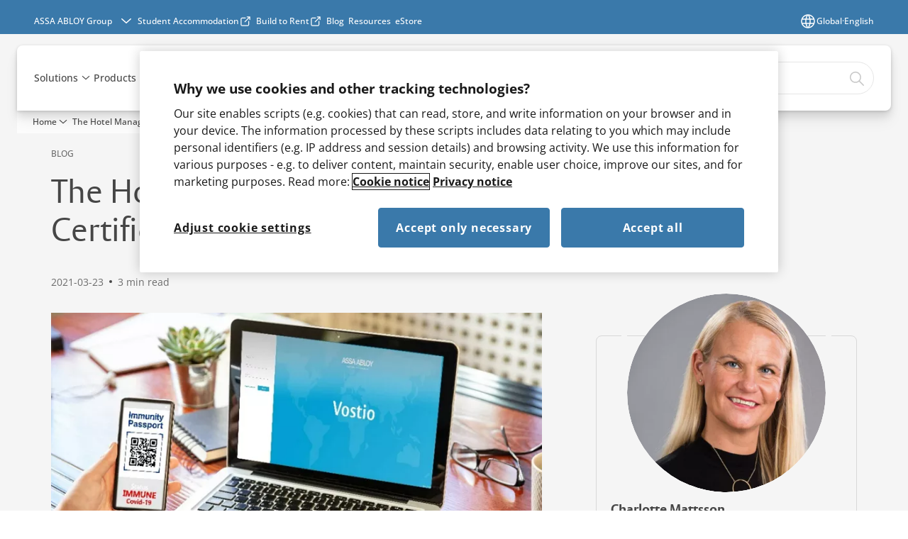

--- FILE ---
content_type: text/html; charset=utf-8
request_url: https://www.vingcard.com/en/stories/blogs/the-hotel-managers-guide-to-vaccine-certificates
body_size: 39475
content:
<!DOCTYPE html><html lang="en" class="navigation-header  dropdown floating solid" style="--device-mobile: 360px; --device-mobile-lg: 576px; --device-tablet: 768px; --device-tablet-lg: 1024px; --device-laptop: 1280px; --device-laptop-lg: 1440px; --device-desktop: 1920px; --device-desktop-lg: 2560px; --grid-extended-max-width: 2288px; --topPaddingLocalizationBar: 0px; --vh: 7.32px;"><head>
  
  <meta name="viewport" content="width=device-width, initial-scale=1">

  <link rel="preconnect" href="https://gw-assets.assaabloy.com/">

  <meta charset="UTF-8">
  <link rel="icon" href="https://www.vingcard.com/images/favicon/Vingcard%20favicon%20(32x32)%20blue.ico">
  <title>The Hotel Managers' Guide to Vaccine Certificates | Vingcard</title>
  <meta property="version" content="d20540d">
  <meta property="og:type" content="website">
  <meta property="og:title" content="The Hotel Managers' Guide to Vaccine Certificates">
  
    <meta name="description" content="Since the COVID vaccine can be a traveler’s get-out-of-quarantine-free card, governments and travel companies are trying to figure out a standardized method for showing proof of vaccination.">
    <meta property="og:description" content="Since the COVID vaccine can be a traveler’s get-out-of-quarantine-free card, governments and travel companies are trying to figure out a standardized method for showing proof of vaccination.">
  
  <meta property="og:image" content="https://gw-assets.assaabloy.com/is/image/assaabloy/Vostio_Vaccine">
  
    <meta property="og:url" content="https://www.vingcard.com/en/stories/blogs/the-hotel-managers-guide-to-vaccine-certificates">
  
  
  <meta name="template" content="blog-template">
  
  
  
  
  
  <meta name="google-site-verification" content="yvEWHuFr9t82SqYFhn_VWvf8B_Xl27_8Wym1fHPNgXw">

  
  <meta name="addsearch-custom-field" data-type="text" content="title=The Hotel Managers' Guide to Vaccine Certificates">
  <meta name="addsearch-custom-field" data-type="text" content="market_name=global">
  <meta name="addsearch-custom-field" data-type="text" content="language_name=en">
  <meta name="addsearch-custom-field" data-type="text" content="content_category=blog">
  

  
  
    <link rel="canonical" href="https://www.vingcard.com/en/stories/blogs/the-hotel-managers-guide-to-vaccine-certificates">
    
      <link rel="alternate" hreflang="en" href="https://www.vingcard.com/en/stories/blogs/the-hotel-managers-guide-to-vaccine-certificates">
    
  


  
    
  

  
  <script async="" src="https://www.googletagmanager.com/gtm.js?id=GTM-KL59ZRT3"></script><script async="" src="https://www.googletagmanager.com/gtm.js?id=GTM-WBWG4NJ"></script><script>
    if (!window.onecms) {
      window.onecms = {
        config: {
          site: {
            fadeInComponents: true,
            chinaSite: false,
            name: 'vingcard.com',
            market: 'global',
            language: 'en',
            homePagePath: '\/en',
            translationsUrl: '/rest/api/v1/translations.json\/en',
            enableSessionStorageCache: true
          }
        },
        clientlibs: {}
      }
    }

    window.dataLayer = window.dataLayer || [];
    window.dataLayer.push({
  "googleAnalyticsTrackingId": "UA-288300801",
  "matomoSiteId": "589",
  "googleAnalytics4MeasurementId": "G-F8ZXQ3C8VD",
  "siteDivision": "40"
});
    window.onecms.clientlibs.vendorJsUrl = '/etc.clientlibs/assa-abloy-onecms/clientlibs-generated/webcomponents/gw-group-vendor.lc-5078c809de859de0beffcf071f04b20d-lc.js';
    window.onecms.clientlibs.cookieBannerId = '12a215a1-f2c1-4570-ab07-a7be82524b59';
    window.onecms.clientlibs.enableSentry = false;
    window.onecms.clientlibs.sentrySampleRate = '1.0';
    window.onecms.clientlibs.sentryTracesSampleRate = 1.0;
    window.onecms.clientlibs.environment = 'prod';
    window.onecms.clientlibs.isPublish = true;
    window.onecms.clientlibs.centralGtmContainerId = 'GTM-WBWG4NJ';
    window.onecms.clientlibs.featureFlagDivisionGtmPublish = true;
    window.onecms.clientlibs.divisionGtmContainerId = 'GTM-KL59ZRT3';
    window.onecms.clientlibs.trackingEnabled = true;
    window.onecms.clientlibs.pageTracked = true;
    window.onecms.clientlibs.videoViewerScriptUrl = "https://gw-assets.assaabloy.com/s7viewers/html5/js/VideoViewer.js";
    window.onecms.clientlibs.interactiveImageScriptUrl = "https://gw-assets.assaabloy.com/s7viewers/html5/js/InteractiveImage.js";
  </script>
  

  
  
    
  
    <script defer="" src="/etc.clientlibs/assa-abloy-onecms/clientlibs/onecms-script-loader.lc-a0ba371bb76eda5838d458b576137ed7-lc.min.js"></script>

  

  
  
  

  
  
  

  
  

  
  
    <link rel="stylesheet" href="/etc.clientlibs/assa-abloy-onecms/clientlibs-generated/themes/global.lc-466f3515bb92ed3283624efe589bb67f-lc.min.css" type="text/css">
<link rel="stylesheet" href="/etc.clientlibs/assa-abloy-onecms/clientlibs-generated/themes/assa-abloy.lc-f4d3c0fbc7e9c05aa41cfafd0891afcd-lc.min.css" type="text/css">

  


  <style>
    :root{
  --color-accent:#3A79AA;--color-action:#3A79AA;--font-family-body:Open Sans;--font-family-heading:ASSA Vesta;--color-header-top-bar:#3A79AA;
}

  </style>
  <style>
    
  </style>
  


  
  
  
    <link rel="stylesheet" href="/etc.clientlibs/assa-abloy-onecms/components/structure/page/v1/page/clientlibs/header-offset-ssr-variables.lc-af567384b6afc7df0896c6eff7f36e56-lc.min.css" type="text/css">

  

  
  
  
  
  
    <link rel="stylesheet" href="/etc.clientlibs/assa-abloy-onecms/components/content/webcomponents/gw-group-hero/v1/gw-group-hero/clientlibs/no-image.lc-2bd8a94df1270af2a1e8d29956e2e2ed-lc.min.css" type="text/css">

  

  
  

  

  



  
    <link rel="stylesheet" href="/etc.clientlibs/assa-abloy-onecms/clientlibs/grid.lc-5334516a308a40e7dd7b3c7a8ae96960-lc.min.css" type="text/css">

  


  
    
    

    

    
    
    

  

  
  <script>
document.addEventListener("DOMContentLoaded", function () {
    const cookieValue = document.cookie.split('; ').find(row => row.startsWith('OptanonConsent='));

    if (cookieValue && decodeURIComponent(cookieValue.substring('OptanonConsent'.length + 1)).includes('C0003:1')) {
        // Load the Zapier script dynamically
        const script = document.createElement('script');
        script.type = 'module';
        script.async = true;
        script.src = 'https://interfaces.zapier.com/assets/web-components/zapier-interfaces/zapier-interfaces.esm.js';
        document.head.appendChild(script);

        // Create and add the chatbot component
        const chatbot = document.createElement('zapier-interfaces-chatbot-embed');
        chatbot.setAttribute('is-popup', 'true');
        chatbot.setAttribute('chatbot-id', 'clxbr763u0006bqf41nlfaokz'); // Replace with your actual chatbot-id
        chatbot.setAttribute('height', '600px');
        chatbot.setAttribute('width', '400px');
        document.body.appendChild(chatbot);

        // Function to update iframe styles
        function updateIframeStyles() {
            // Wait for the chatbot element to be fully loaded
            setTimeout(() => {
                // Access the custom element containing the shadow DOM
                const chatbotEmbed = document.querySelector('zapier-interfaces-chatbot-embed');

                if (chatbotEmbed && chatbotEmbed.shadowRoot) {
                    // Access the iframe within the shadow DOM
                    const iframe = chatbotEmbed.shadowRoot.querySelector('iframe.is-zpopup');

                    if (iframe) {
                        // Update the iframe styles
                        //iframe.style.bottom = '70px'; // New bottom value
                       // iframe.style.right = '5px';  // New right value
                   }
                }
            }, 500); // Delay to ensure everything is loaded
        }

        // Wait for the Zapier script to load before running the style update
        script.onload = updateIframeStyles;

    } else {
        console.log("C0003 is not enabled.");
    }
});
</script>


  <script type="application/ld+json">
    {"@context":"https://schema.org","@type":"BreadcrumbList","itemListElement":[{"position":1,"@type":"ListItem","name":"Home","item":"https://www.vingcard.com/en"},{"position":2,"@type":"ListItem","name":"The Hotel Managers' Guide to Vaccine Certificates"}]}
  </script>
  <script type="application/ld+json">
    {"@context":"https://schema.org","@type":"BlogPosting","headline":"The Hotel Managers' Guide to Vaccine Certificates","image":["https://gw-assets.assaabloy.com/is/image/assaabloy/Vostio_Vaccine"],"datePublished":"2021-03-23T15:04+02:00","author":[{"@type":"Person","name":"Charlotte Mattsson","jobTitle":"","url":""}]}
  </script>
<script async="" src="/etc.clientlibs/assa-abloy-onecms/clientlibs-generated/webcomponents/gw-group-wc-dependencies/resources/_d.webcomponents-ce.js"></script><script async="" src="/etc.clientlibs/assa-abloy-onecms/clientlibs-generated/webcomponents/gw-group-wc-dependencies/resources/_e.custom-elements-es5-adapter.js"></script><style data-styled="active" data-styled-version="5.3.6"></style><style data-styled="active" data-styled-version="5.3.6"></style><style data-styled="active" data-styled-version="5.3.6"></style><style data-styled="active" data-styled-version="5.3.6"></style><style data-styled="active" data-styled-version="5.3.6"></style><script src="https://form.questionscout.com/qs-form-script.min.js" data-form-id="65b8f23c0f97808a9b2f918e" data-runner-id="65b8f23c0f97808a9b2f918e" data-url-params="[{&quot;key&quot;:&quot;source&quot;,&quot;value&quot;:&quot;https://www.vingcard.com/en/stories/blogs/the-hotel-managers-guide-to-vaccine-certificates&quot;}]" data-scale="true" data-inited="true"></script><script src="https://cdnjs.cloudflare.com/ajax/libs/iframe-resizer/4.2.10/iframeResizer.min.js"></script></head>
<body class="blog-template page basicpage aa-light-theme" id="blog-template-57c06a9f90" data-theme="light">



  




  



  


    
        
            <div class="toast gw-group-toast">

<gw-group-toast id="gw-group-toast-ae402580a6" data-client-lib="/etc.clientlibs/assa-abloy-onecms/clientlibs-generated/webcomponents/gw-group-toast.lc-5e128e2219b475d68bec50ac91219e2e-lc.js"><div data-addsearch="exclude" aria-disabled="true" aria-label="" class="styles__Toast-sc-6j63c8-1 jFzVqZ toast-message-wrapper"><div data-addsearch="exclude" class="styles__Text-sc-6j63c8-0 bVYyKt label-sm"></div></div></gw-group-toast>


</div>

        
    
        
            <div class="header header-includer"><div class="site-header">
  <div class="site-header--nav-bar">
  



  <gw-group-nav-header data-client-lib="/etc.clientlibs/assa-abloy-onecms/clientlibs-generated/webcomponents/gw-group-nav-header.lc-50fdae76c315b70fb12ba04c958b096e-lc.js" content="[base64]"><header class="styles__Header-sc-z2fkzf-4 duMubh"><div id="a11y-skip-link" tabindex="0"><a href="#a11y-skip-link-target" class="styles__SkipLink-sc-z2fkzf-3 gsFJOs">jumpToMainContent</a></div><section class="styles__Topbar-sc-1hzxovh-1 kwfcYP topbar"></section><div class="styles__Wrapper-sc-z2fkzf-0 gRutnU"><section class="styles__PrimaryNavigation-sc-z2fkzf-1 fwuttu primary-navigation"><div class="styles__Navigation-sc-x3fycp-0 gtjUfV nav-bar__navigation"><div class="styles__Menu-sc-x3fycp-1 gjkLMg"><button id="gw-group-nav-menu" aria-expanded="false" tabindex="0" class="styles__HamburgerButton-sc-gappku-0 hzYBsL hamburger-menu-button label-md" aria-haspopup="true" aria-controls="hamburger-menu"><div class="styles__HamburgerIcon-sc-gappku-2 kNocXF  hamburger-menu-button" role="presentation"><span class="hamburger-menu-button"></span><span class="hamburger-menu-button"></span><span class="hamburger-menu-button"></span></div><label class="styles__MenuLabel-sc-gappku-1 iEZJmn hamburger-menu-button sr-only">Menu</label></button><nav aria-label="Main menu" class="styles__TopNavigation-sc-khrlvi-1 ksMHTH"></nav></div><div hidden="" style="position: absolute; pointer-events: none; z-index: 999; opacity: 0; transform: translateY(-16px); overflow: initial;"><div id="hamburger-menu" class="styles__HamburgerMenu-sc-1k5lid8-0 fGXaOn"><nav aria-labelledby="gw-group-nav-menu" class="styles__HamburgerNavigation-sc-1k5lid8-1 gblgCQ"><div class="styles__MobileNavigation-sc-1krcsdf-0 eYKYsB"><div id="level1-menu" class="styles__PrimaryNavigation-sc-1krcsdf-1 evpdQe"><ul class="styles__List-sc-1krcsdf-2 jGfqJk"><li class="styles__ListItem-sc-1krcsdf-3 hwWJSP label-md"><a href="https://www.vingcard.com/en/solutions" aria-current="page" class="styles__ListItemLink-sc-1krcsdf-4 CvNzn">Solutions</a><div class="button aem-ie__cta"><button class="styles__Button-sc-18sij4a-0 iBvPwi styles__ListItemButton-sc-1krcsdf-5 jDRkIB" aria-label="Solutions Sub menu" id="152f9e152c" role="button" aria-haspopup="true" aria-controls="mobile-subnavigation-menu-152f9e152c"><svg role="presentation" class="styles__Icon-sc-1u0rbjk-0 jbvmdd chevron external" width="24" height="24" viewBox="0 0 24 24" fill="none" xmlns="http://www.w3.org/2000/svg"><path d="M12 15C12.1971 15 12.3942 14.9346 12.5498 14.7946L18.7744 9.19273C19.0752 8.92197 19.0752 8.47382 18.7744 8.20307C18.4735 7.93231 17.9755 7.93231 17.6747 8.20307L12 13.3101L6.32531 8.20307C6.02445 7.93231 5.52649 7.93231 5.22564 8.20307C4.92479 8.47382 4.92479 8.92197 5.22564 9.19273L11.4502 14.7946C11.6058 14.9346 11.8029 15 12 15Z" fill="#1A1A1A"></path></svg></button></div></li><li class="styles__ListItem-sc-1krcsdf-3 hwWJSP label-md"><a href="https://www.vingcard.com/en/products" aria-current="page" class="styles__ListItemLink-sc-1krcsdf-4 CvNzn">Products</a><div class="button aem-ie__cta"><button class="styles__Button-sc-18sij4a-0 iBvPwi styles__ListItemButton-sc-1krcsdf-5 jDRkIB" aria-label="Products Sub menu" id="214a78c93d" role="button" aria-haspopup="true" aria-controls="mobile-subnavigation-menu-214a78c93d"><svg role="presentation" class="styles__Icon-sc-1u0rbjk-0 jbvmdd chevron external" width="24" height="24" viewBox="0 0 24 24" fill="none" xmlns="http://www.w3.org/2000/svg"><path d="M12 15C12.1971 15 12.3942 14.9346 12.5498 14.7946L18.7744 9.19273C19.0752 8.92197 19.0752 8.47382 18.7744 8.20307C18.4735 7.93231 17.9755 7.93231 17.6747 8.20307L12 13.3101L6.32531 8.20307C6.02445 7.93231 5.52649 7.93231 5.22564 8.20307C4.92479 8.47382 4.92479 8.92197 5.22564 9.19273L11.4502 14.7946C11.6058 14.9346 11.8029 15 12 15Z" fill="#1A1A1A"></path></svg></button></div></li><li class="styles__ListItem-sc-1krcsdf-3 hwWJSP label-md"><a href="https://www.vingcard.com/en/about-us" aria-current="page" class="styles__ListItemLink-sc-1krcsdf-4 CvNzn">About us</a><div class="button aem-ie__cta"><button class="styles__Button-sc-18sij4a-0 iBvPwi styles__ListItemButton-sc-1krcsdf-5 jDRkIB" aria-label="About us Sub menu" id="5b67fda1c8" role="button" aria-haspopup="true" aria-controls="mobile-subnavigation-menu-5b67fda1c8"><svg role="presentation" class="styles__Icon-sc-1u0rbjk-0 jbvmdd chevron external" width="24" height="24" viewBox="0 0 24 24" fill="none" xmlns="http://www.w3.org/2000/svg"><path d="M12 15C12.1971 15 12.3942 14.9346 12.5498 14.7946L18.7744 9.19273C19.0752 8.92197 19.0752 8.47382 18.7744 8.20307C18.4735 7.93231 17.9755 7.93231 17.6747 8.20307L12 13.3101L6.32531 8.20307C6.02445 7.93231 5.52649 7.93231 5.22564 8.20307C4.92479 8.47382 4.92479 8.92197 5.22564 9.19273L11.4502 14.7946C11.6058 14.9346 11.8029 15 12 15Z" fill="#1A1A1A"></path></svg></button></div></li><li class="styles__ListItem-sc-1krcsdf-3 hwWJSP label-md"><a href="https://www.vingcard.com/en/service-and-support" aria-current="page" class="styles__ListItemLink-sc-1krcsdf-4 CvNzn">Service &amp; Support</a><div class="button aem-ie__cta"><button class="styles__Button-sc-18sij4a-0 iBvPwi styles__ListItemButton-sc-1krcsdf-5 jDRkIB" aria-label="Service &amp; Support Sub menu" id="da8dc639e7" role="button" aria-haspopup="true" aria-controls="mobile-subnavigation-menu-da8dc639e7"><svg role="presentation" class="styles__Icon-sc-1u0rbjk-0 jbvmdd chevron external" width="24" height="24" viewBox="0 0 24 24" fill="none" xmlns="http://www.w3.org/2000/svg"><path d="M12 15C12.1971 15 12.3942 14.9346 12.5498 14.7946L18.7744 9.19273C19.0752 8.92197 19.0752 8.47382 18.7744 8.20307C18.4735 7.93231 17.9755 7.93231 17.6747 8.20307L12 13.3101L6.32531 8.20307C6.02445 7.93231 5.52649 7.93231 5.22564 8.20307C4.92479 8.47382 4.92479 8.92197 5.22564 9.19273L11.4502 14.7946C11.6058 14.9346 11.8029 15 12 15Z" fill="#1A1A1A"></path></svg></button></div></li><li class="styles__ListItem-sc-1krcsdf-3 hwWJSP label-md"><a href="https://www.vingcard.com/en/contact-us" aria-current="page" class="styles__ListItemLink-sc-1krcsdf-4 CvNzn">Contact us</a></li></ul><div style="margin-top: 24px;"><footer class="styles__HamburgerFooter-sc-1krcsdf-6 bqWbYf"><div class="styles__DivisionSwitcher-sc-1mlwimd-0 fBUlLI"><button aria-label="ASSA ABLOY Group" class="styles__ModalTrigger-sc-1mlwimd-8 kaVdiv"><span class="styles__TriggerLabel-sc-1mlwimd-9 cXnmGw label-sm">ASSA ABLOY Group</span><svg role="presentation" class="styles__Icon-sc-1u0rbjk-0 jbvmdd chevron styles__ChevronIcon-sc-1mlwimd-6 ilrQPu" width="24" height="24" viewBox="0 0 24 24" fill="none" xmlns="http://www.w3.org/2000/svg"><path d="M12 15C12.1971 15 12.3942 14.9346 12.5498 14.7946L18.7744 9.19273C19.0752 8.92197 19.0752 8.47382 18.7744 8.20307C18.4735 7.93231 17.9755 7.93231 17.6747 8.20307L12 13.3101L6.32531 8.20307C6.02445 7.93231 5.52649 7.93231 5.22564 8.20307C4.92479 8.47382 4.92479 8.92197 5.22564 9.19273L11.4502 14.7946C11.6058 14.9346 11.8029 15 12 15Z" fill="#1A1A1A"></path></svg></button></div><ul class="styles__TopbarLinksList-sc-1m33sy9-4 hrphK"><li><div class="button aem-ie__cta"><a class="styles__Button-sc-18sij4a-0 kKPemk label-sm" aria-label="Student Accommodation" id="c9608210-6d02-4ba3-b9ad-33f17acf129a" role="link" href="https://education.vingcard.com/en" target="_blank" rel="noopener noreferrer"><span id="30a300f9-0f75-4416-8ff3-172fcb3993fa" class="styles__Label-sc-18sij4a-1 jKMGzI label-sm ">Student Accommodation</span></a></div></li><li><div class="button aem-ie__cta"><a class="styles__Button-sc-18sij4a-0 kKPemk label-sm" aria-label="Build to Rent" id="9b241b53-be57-4c48-af34-9188a00cf3a5" role="link" href="https://buildtorent.vingcard.com/global/en" target="_blank" rel="noopener noreferrer"><span id="397480f9-3ac6-4850-9164-f1e3e9c87adc" class="styles__Label-sc-18sij4a-1 jKMGzI label-sm ">Build to Rent</span></a></div></li><li><div class="button aem-ie__cta"><a class="styles__Button-sc-18sij4a-0 kKPemk label-sm" aria-label="Blog" id="e96f1465-76ee-4412-bdb8-05fe852fcdae" role="link" href="https://www.vingcard.com/en/stories/blogs" target="_self" rel=""><span id="e91a6a59-0174-4e28-b376-32a1320e823e" class="styles__Label-sc-18sij4a-1 jKMGzI label-sm ">Blog</span></a></div></li><li><div class="button aem-ie__cta"><a class="styles__Button-sc-18sij4a-0 kKPemk label-sm" aria-label="Resources" id="3a91d47e-7503-4212-a6c1-58b92c860e72" role="link" href="https://www.vingcard.com/en/resources" target="_self" rel=""><span id="314b8b96-fc2c-4305-8fd4-bebe56156fe6" class="styles__Label-sc-18sij4a-1 jKMGzI label-sm ">Resources</span></a></div></li><li><div class="button aem-ie__cta"><a class="styles__Button-sc-18sij4a-0 kKPemk label-sm" aria-label="eStore" id="eaab7d2b-ce79-4cd5-a6b5-2371e085066a" role="link" href="https://www.vingcard.com/estore-geo-redirect" target="_self" rel=""><span id="36bcf363-5087-4193-8a78-6bc5da9591a8" class="styles__Label-sc-18sij4a-1 jKMGzI label-sm ">eStore</span></a></div></li></ul><div class="styles__LocationSwitcher-sc-1v1boy1-0 kWNxfc"><button mode="topbar" aria-label="Global" class="styles__MarketsModalButton-sc-xgurc4-3 bhFKpk label-sm"><svg role="img" class="styles__Icon-sc-1u0rbjk-0 jbvmdd" width="24" height="24" viewBox="0 0 24 24" xmlns="http://www.w3.org/2000/svg" aria-hidden="true" aria-label="Market"><path fill-rule="evenodd" clip-rule="evenodd" d="M11.3102 2.27441C11.4071 2.24909 11.5089 2.24308 11.6093 2.25782C11.7392 2.25262 11.8695 2.25 12 2.25C12.1305 2.25 12.2608 2.25262 12.3907 2.25782C12.4911 2.24308 12.5929 2.24909 12.6898 2.27441C15.0236 2.43985 17.2291 3.44051 18.8943 5.10571C20.7228 6.93419 21.75 9.41414 21.75 12C21.75 13.2804 21.4978 14.5482 21.0078 15.7312C20.5178 16.9141 19.7997 17.9889 18.8943 18.8943C17.9889 19.7997 16.9141 20.5178 15.7312 21.0078C14.7612 21.4096 13.7342 21.6515 12.6899 21.7256C12.593 21.7509 12.4911 21.7569 12.3906 21.7422C12.2606 21.7474 12.1304 21.75 12 21.75C11.8696 21.75 11.7394 21.7474 11.6094 21.7422C11.5089 21.7569 11.407 21.7509 11.3101 21.7256C10.2658 21.6515 9.23879 21.4096 8.26884 21.0078C7.08591 20.5178 6.01108 19.7997 5.10571 18.8943C4.20034 17.9889 3.48216 16.9141 2.99217 15.7312C2.50219 14.5482 2.25 13.2804 2.25 12C2.25 9.41414 3.27723 6.93419 5.10571 5.10571C6.77091 3.44051 8.97643 2.43985 11.3102 2.27441ZM11.922 20.2496C11.0933 18.8434 10.4846 17.326 10.1108 15.75H13.8892C13.5154 17.326 12.9067 18.8434 12.078 20.2496C12.052 20.2499 12.026 20.25 12 20.25C11.974 20.25 11.948 20.2499 11.922 20.2496ZM13.9096 20.0259C14.3345 19.9248 14.7517 19.7899 15.1571 19.622C16.1581 19.2074 17.0675 18.5997 17.8336 17.8336C18.4455 17.2217 18.9564 16.5184 19.3485 15.75H15.4271C15.1069 17.2314 14.5976 18.6688 13.9096 20.0259ZM15.6846 14.25H19.9373C20.1443 13.5195 20.25 12.7624 20.25 12C20.25 11.2323 20.143 10.4757 19.9373 9.75H15.6846C15.7797 10.4937 15.8278 11.2451 15.8278 12C15.8278 12.7549 15.7797 13.5063 15.6846 14.25ZM15.4271 8.25H19.3485C18.9593 7.48737 18.4503 6.78308 17.8336 6.16637C16.745 5.07769 15.3833 4.3247 13.9096 3.97402C14.5976 5.33119 15.1069 6.76856 15.4271 8.25ZM12.078 3.75037C12.9067 5.15662 13.5154 6.67405 13.8892 8.25H10.1108C10.4846 6.67405 11.0933 5.15662 11.922 3.75037C11.948 3.75012 11.974 3.75 12 3.75C12.026 3.75 12.052 3.75012 12.078 3.75037ZM10.0904 3.97402C8.61666 4.3247 7.25505 5.07769 6.16637 6.16637C5.54966 6.78308 5.04068 7.48737 4.65152 8.25H8.57285C8.89307 6.76856 9.40236 5.33119 10.0904 3.97402ZM8.31538 9.75H4.06273C3.857 10.4757 3.75 11.2323 3.75 12C3.75 12.7624 3.85566 13.5195 4.06275 14.25H8.31538C8.22034 13.5063 8.1722 12.7549 8.1722 12C8.1722 11.2451 8.22034 10.4937 8.31538 9.75ZM9.82872 14.25H14.1713C14.2751 13.5072 14.3278 12.7555 14.3278 12C14.3278 11.2445 14.2751 10.4928 14.1713 9.75H9.82872C9.72487 10.4928 9.6722 11.2445 9.6722 12C9.6722 12.7555 9.72487 13.5072 9.82872 14.25ZM8.57285 15.75C8.89306 17.2314 9.40235 18.6688 10.0904 20.0259C9.66546 19.9248 9.24827 19.7899 8.84286 19.622C7.84193 19.2074 6.93245 18.5997 6.16637 17.8336C5.55448 17.2217 5.04364 16.5184 4.65153 15.75H8.57285Z" fill="#1A1A1A"></path></svg><div class="styles__MarketsModalButtonLabelContainer-sc-xgurc4-4 iOKlvY"><span mode="topbar" class="styles__PrimaryLabel-sc-xgurc4-1 cCZequ">Global</span><span mode="topbar" role="presentation" class="styles__MidDot-sc-xgurc4-0 ebrHXC">·</span><span mode="topbar" class="styles__SecondaryLabel-sc-xgurc4-2 itqNkP">English</span></div></button></div></footer></div></div></div></nav></div></div></div><div class="styles__Logotype-sc-hktp9h-0 jmZgQt"><div class="styles__ImageWrapper-sc-h9y1a8-0 eeKpvr"><a href="https://www.vingcard.com/en" id="page-logo"><div class="styles__Image-sc-h9y1a8-1 gyRPfV"><picture class="styles__FullPicture-sc-h9y1a8-3 jfRrWj"><img id="page-logo" src="https://gw-assets.assaabloy.com/is/content/assaabloy/vingcard-log?wid=undefined&amp;hei=undefined" srcset="" alt="Vingcard" loading="lazy" sizes="(min-width: 1024px) 33vw, 50vw" width="auto" height="auto" aria-label="vingcard.com Home" class="styles__FullImage-sc-h9y1a8-2 OmrEl"></picture></div></a></div></div><div class="styles__RightSideWrapper-sc-z2fkzf-2 dsQtJS"><div class="styles__SearchBar-sc-shxt5d-5 dViMtp"><div class="styles__InputWrapper-sc-shxt5d-0 hqjvkO"><form role="search" class="styles__SearchBarInput-sc-shxt5d-4 erlPwq"><input type="search" placeholder="Search" aria-label="Search this site" name="search-bar-input" role="combobox" aria-controls="search-results" aria-expanded="false" class="styles__InputText-sc-shxt5d-3 TgjqR" value=""><button class="styles__SearchIcon-sc-shxt5d-1 jHQpMW magnifying-glas" aria-label="Search" type="button"><svg role="presentation" class="styles__Icon-sc-1u0rbjk-0 jbvmdd" width="24" height="24" viewBox="0 0 24 24" fill="none" xmlns="http://www.w3.org/2000/svg"><path d="M21.7668 20.6874L16.0766 14.9962C16.579 14.3912 16.9789 13.7144 17.2762 12.9864C17.676 12.0224 17.8811 10.997 17.8811 9.94078C17.8811 8.88458 17.676 7.86939 17.2762 6.89522C16.8763 5.92105 16.2919 5.05967 15.5538 4.32135C14.8156 3.58303 13.9441 2.99853 12.9804 2.59861C11.0529 1.79876 8.8384 1.79876 6.90068 2.60886C5.92669 3.00879 5.06549 3.59329 4.32731 4.33161C3.58913 5.06993 3.00474 5.94156 2.6049 6.90547C2.20505 7.87964 2 8.89483 2 9.95104C2 11.0072 2.20505 12.0224 2.6049 12.9966C3.00474 13.9708 3.58913 14.8321 4.32731 15.5705C5.06549 16.3088 5.93695 16.8933 6.90068 17.2932C7.86441 17.6931 8.88966 17.8982 9.94566 17.8982C11.0017 17.8982 12.0167 17.6931 12.9906 17.2932C13.7186 16.9856 14.3952 16.5857 15.0001 16.0832L20.6902 21.7744C20.844 21.9282 21.0388 22 21.2336 22C21.4284 22 21.6232 21.9282 21.777 21.7744C22.0743 21.477 22.0743 20.9848 21.777 20.6874H21.7668ZM12.396 15.8678C10.8376 16.5139 9.0537 16.5139 7.49532 15.8678C6.71613 15.5397 6.01897 15.0783 5.41407 14.4835C4.80918 13.8887 4.34781 13.1914 4.02999 12.4018C3.70191 11.6225 3.53787 10.7919 3.53787 9.95104C3.53787 9.11018 3.70191 8.27957 4.02999 7.50023C4.35807 6.72089 4.81943 6.02359 5.41407 5.41858C6.00871 4.81357 6.71613 4.35212 7.49532 4.03423C8.27451 3.70609 9.10496 3.54202 9.94566 3.54202C10.7864 3.54202 11.6168 3.70609 12.396 4.03423C13.1752 4.36237 13.8724 4.82382 14.4773 5.42883C15.0719 6.02359 15.5435 6.72089 15.8716 7.51048C16.1997 8.28982 16.3637 9.11018 16.3637 9.96129C16.3637 10.8124 16.1997 11.6328 15.8716 12.4121C15.5435 13.1914 15.0821 13.8887 14.4875 14.4938C13.8929 15.0885 13.1957 15.5602 12.4063 15.8884L12.396 15.8678Z" fill="#1A1A1A"></path></svg></button><button aria-label="Reset search field" type="button" class="styles__ClearButton-sc-shxt5d-2 gJQJgT"><svg role="presentation" class="styles__Icon-sc-1u0rbjk-0 jbvmdd" width="24" height="24" viewBox="0 0 24 24" fill="none" xmlns="http://www.w3.org/2000/svg"><path d="M18.0582 18.9744C17.8545 18.9744 17.6509 18.8718 17.5491 18.7692L11.9491 13.1282L6.34909 18.7692C6.04364 19.0769 5.53455 19.0769 5.22909 18.7692C4.92364 18.4615 4.92364 17.9487 5.22909 17.641L10.8291 12L5.33091 6.35897C5.02545 6.05128 5.02545 5.53846 5.33091 5.23077C5.63636 4.92308 6.14545 4.92308 6.45091 5.23077L12.0509 10.8718L17.6509 5.23077C17.9564 4.92308 18.4655 4.92308 18.7709 5.23077C19.0764 5.53846 19.0764 6.05128 18.7709 6.35897L13.0691 12L18.6691 17.641C18.9745 17.9487 18.9745 18.4615 18.6691 18.7692C18.4655 18.8718 18.2618 18.9744 18.0582 18.9744Z" fill="#1A1A1A"></path></svg></button></form></div></div></div></section><nav aria-label="Breadcrumbs"><ul class="styles__Breadcrumbs-sc-l06ea9-0 lcccSb"><li class="styles__BreadCrumb-sc-l06ea9-1 ghCssq"><div class="button aem-ie__cta"><span class="styles__Button-sc-18sij4a-0 jznSEO label-sm" aria-label="Home" id="d773fc70-901c-48bd-a4ba-8c852b0ccc30" role="button" aria-current="page"><span id="7c5c2983-d7f4-484b-87ee-1aeba852971e" class="styles__Label-sc-18sij4a-1 fcDSKM label-sm ">Home</span><svg role="presentation" class="styles__Icon-sc-1u0rbjk-0 jbvmdd chevron external" width="24" height="24" viewBox="0 0 24 24" fill="none" xmlns="http://www.w3.org/2000/svg"><path d="M12 15C12.1971 15 12.3942 14.9346 12.5498 14.7946L18.7744 9.19273C19.0752 8.92197 19.0752 8.47382 18.7744 8.20307C18.4735 7.93231 17.9755 7.93231 17.6747 8.20307L12 13.3101L6.32531 8.20307C6.02445 7.93231 5.52649 7.93231 5.22564 8.20307C4.92479 8.47382 4.92479 8.92197 5.22564 9.19273L11.4502 14.7946C11.6058 14.9346 11.8029 15 12 15Z" fill="#1A1A1A"></path></svg></span></div></li></ul></nav></div></header></gw-group-nav-header>
  




</div>




</div>
</div>

        
    
        
    
        
    
    <main>
        
            
        
            
        
            
                <div class="responsivegrid">


<div class="aem-Grid aem-Grid--12 aem-Grid--default--12 ">
    
    <div class="gw-group-story-article theme-alt-2 aem-GridColumn aem-GridColumn--default--12">

<gw-group-single-page-content id="gw-group-story-article-6701155649" data-client-lib="/etc.clientlibs/assa-abloy-onecms/clientlibs-generated/webcomponents/gw-group-single-page-content.lc-18a7a7472640e6d754b17b89b01a6067-lc.js" data-uses-dm-video="no" content="[base64]/[base64]/[base64]" theme="theme-alt-2"><div class="styles__SinglePageContent-sc-1k4qwe8-0 bjlUiD"><section class="styles__Article-sc-nfoej-0 dEeMaw"><div class="styles__Wrapper-sc-rfxywm-0 cbtqXl"><div class="styles__Head-sc-nfoej-2 iBRYwD"><div class="styles__Eyebrow-sc-pz3bsn-0 kCrhsc undefined"><span class="styles__Title-sc-pz3bsn-1 fSva-De eyebrow">BLOG</span></div><div class="styles__Title-sc-fbadai-0 bhyNZw styles__Title-sc-nfoej-5 bAiLwa"><h1 id="3e0a3471-45f0-4948-af74-6c47e073903a" class="heading-xl styles__Title-sc-nfoej-5 bAiLwa" aria-label="The Hotel Managers' Guide to Vaccine Certificates">The Hotel Managers' Guide to Vaccine Certificates</h1></div><div class="styles__ArticleInfo-sc-jsu726-0 dlLIbI body-sm"><div class="styles__Date-sc-jsu726-1 kFkFeK">2021-03-23</div><div class="styles__Dot-sc-jsu726-2 knDFhF"></div><div class="styles__ReadTime-sc-jsu726-3 ZIsSf">3 min read</div>  </div></div><section class="styles__Content-sc-nfoej-1 bQgXSo"><div class="styles__Main-sc-nfoej-3 ZrZpe"><div class="styles__ImageWrapper-sc-h9y1a8-0 eeKpvr styles__Media-sc-nfoej-7 cfDEnR"><div class="styles__Image-sc-h9y1a8-1 gyRPfV"><picture class="styles__FullPicture-sc-h9y1a8-3 jfRrWj"><img src="https://gw-assets.assaabloy.com/is/image/assaabloy/Vostio_Vaccine?wid=40&amp;qlt=40&amp;fmt=png-alpha" width="1000" height="606" role="presentation" class="styles__BlurImage-sc-h9y1a8-4 bnxatR"><img src="https://gw-assets.assaabloy.com/is/image/assaabloy/Vostio_Vaccine?wid=40&amp;qlt=40&amp;fmt=png-alpha" srcset="" alt="Vostio a mobile app boost productivity, streamline operations, and enhance customer experience." loading="lazy" sizes="364px" width="1000" height="606" class="styles__FullImage-sc-h9y1a8-2 OmrEl"></picture></div></div><div class="styles__RichText-sc-xvjmvq-0 edTryC styles__Preamble-sc-nfoej-6 kbFyBV body-lg" id=""><div class="richtext_innerWrapper"><p>Widespread COVID-19 vaccination will be the key to the travel industry’s rebound, but questions arise around how one can prove they’re received the vaccine and how businesses will shift their hotel operations to accommodate people who have or have not received the vaccine. By the end of this blog, you’ll have gained an understanding of various vaccine certificate initiatives, and we’ll explore how to adapt your hotel operations to provide a great guest experience while keeping everyone safe and healthy.</p></div></div><div class="styles__RichText-sc-xvjmvq-0 edTryC body-md" id=""><div class="richtext_innerWrapper"><h2 class="heading-lg heading-rte">What is a COVID vaccine certificate and why does it matter?</h2><p>Since the COVID vaccine can be a traveler’s get-out-of-quarantine-free card, governments and travel companies are trying to figure out a standardized method for showing proof of vaccination. A digital vaccine certificate or “vaccine passport” seems to be the solution.</p><p>While implementing a vaccine certificate program might seem like a no-brainer, there’s debate about the privacy implications of turning over personal data and health records to private companies or foreign governments. Plus, it takes time to develop a secure, reliable app for widespread use. For these reasons, no one type of vaccine certificate has emerged as the top choice yet - although there are many contenders.</p><h2 class="heading-lg heading-rte">What are the popular certification initiatives?</h2><p>Both companies and governments are working quickly to build vaccine certification programs. Several airlines, including JetBlue and American Airlines, are testing the&nbsp;<a target="_blank" tabindex="0" aria-label="CommonPass" rel="no referer, no opener" href="https://thecommonsproject.org/commonpass">CommonPass</a>, a digital vaccine passport created by a Swiss-based non-profit. The International Air Transport Association is building the&nbsp;<a target="_blank" tabindex="0" aria-label="IATA Travel Pass" rel="no referer, no opener" href="https://www.iata.org/en/programs/passenger/travel-pass/">IATA Travel Pass</a>, a mobile app that will allow travelers to show proof of their health status, find nearby testing centers, and securely receive digital test results.</p><p>But it’s not just travel companies in the race to develop vaccine passports;&nbsp;<a target="_blank" tabindex="0" aria-label="tech companies" rel="no referer, no opener" href="https://www.theverge.com/2021/1/14/22231187/microsoft-salesforce-oracle-digital-vaccination-records">tech companies</a>&nbsp;like Microsoft, IBM, Salesforce, Apple, and Oracle are building their own prototypes. Even Ticketmaster is rumored to be working on their own vaccine certificate that will open the doors to arena-sized concerts again. With&nbsp;<a target="_blank" tabindex="0" aria-label="goID" rel="no referer, no opener" href="https://www.hidglobal.com/solutions/citizen-identification/mobile-identification">goID</a>&nbsp;by ASSA ABLOY Group member HID Global, hotels and other travel-based locations even have the possibility to integrate vaccine certificate processes into the same platform that provides digital key functionality. This ability could be extended to also include vaccine certificate compatibility for&nbsp;<a target="_blank" tabindex="0" aria-label="Certified Partner" rel="no referer, no opener" href="https://www.assaabloyglobalsolutions.com/en/products/mobile-access/solutions/third-party/certified-partners/">Certified Partner</a>&nbsp;app providers of&nbsp;<a target="_blank" tabindex="0" aria-label="Mobile Access" rel="no referer, no opener" href="https://www.assaabloyglobalsolutions.com/en/solutions/mobile-access/mobile-access-for-hospitality/">Mobile Access</a>.</p><p>Governments, too, are working on efforts to reopen their borders without letting the virus in. The Danish government will soon roll out&nbsp;<a target="_blank" tabindex="0" aria-label="CoronaPass" rel="no referer, no opener" href="https://www.euronews.com/2021/02/04/covid-in-europe-denmark-announces-plans-for-a-corona-pass-for-vaccinated-citizens">CoronaPass</a>, a digital vaccine certificate which will allow events and social gatherings to restart in Denmark, and Sweden plans to launch a similar program. More countries are sure to follow suit in the coming months, especially seeing as some tourism-dependent nations, like the Seychelles, are already welcoming international travelers who have received the vaccine.</p><h2 class="heading-lg heading-rte">Deploying a vaccine certificate strategy</h2><p>Even if governments don’t require vaccine certificates, hoteliers have a responsibility to keep their guests and employees safe and healthy, which means you should have plans in place for guests both with vaccine passports and those without. Essential things to consider include:</p><ul> <li>How to integrate the collection of vaccination records into your reservation and arrival process.</li> <li>Ensuring the ability to comply with potential local government vaccine certificate audits.</li> <li>Deciding if only vaccinated guests are permitted to stay at your property- a potentially attractive promotional opportunity.</li> <li>If both vaccinated and unvaccinated guests are permitted- updating your PMS, CRS and booking engine will be crucial in tracking who is permitted in which rooms and when.</li> <li>Your team may also need an easy way to track vaccinated guests - working with a staff&nbsp;<a target="_blank" tabindex="0" aria-label="collaboration tool" rel="no referer, no opener" href="https://hoteltechreport.com/operations/collaboration-tools">collaboration tool</a>&nbsp;like ALICE, HotSOS, Monscierge or Hotelkit will allow you to update cleaning standards and team SOPs in real time.</li> <li>Using&nbsp;<a target="_blank" tabindex="0" aria-label="guest messaging software can also help to communicate vaccine procedures at scale" rel="no referer, no opener" href="https://hoteltechreport.com/guest-experience/guest-messaging-platforms">guest messaging software can also help to communicate vaccine procedures at scale</a>.</li></ul><p>The most important thing is to work with nimble solution providers and tools that can adapt to ever changing regulatory and local requirements. Start with a cloud PMS vendor that’s got great support. They will be able to coach you through how other clients are implementing and will have built out features to support vaccination certificates.</p><p>Regardless of how you manage guests on property, collecting vaccine certifications will need to be integrated into your tech processes for compliance purposes. At a minimum, your front desk staff will need to be trained to request and verify vaccine passports upon check-in. Soon, third-party apps will likely be available for guests to upload their vaccine records and complete a verification process, which may be able to integrate with your PMS- providing both guests and staff with a seamless, always accurate and safe experience.</p></div></div><div class="styles__Divider-sc-ksm0l2-0 gzrsNy"></div><ul class="styles__TagList-sc-1qalncy-0 hZYnZJ"><li class="styles__TagListItem-sc-1qalncy-1 cggHna"><a class="styles__Tag-sc-1rwhhum-1 hCtEuj label-sm" href="https://www.vingcard.com/en/stories/tags/topic/coronavirus"><span class="styles__Title-sc-1rwhhum-0 dRigjL label-sm">Coronavirus</span></a></li></ul></div><div role="complementary" class="styles__Sidebar-sc-nfoej-4 ewTNYa"><article type="enhanced" class="styles__Contact-sc-4c6zkg-0 gGvKrj"><div><div class="styles__ImageWrapper-sc-h9y1a8-0 eDxZHb contact-card__image"><div class="styles__Image-sc-h9y1a8-1 gyRPfV"><picture class="styles__FullPicture-sc-h9y1a8-3 jfRrWj"><img src="https://gw-assets.assaabloy.com/is/image/assaabloy/Charlotte%20Mattsson" srcset="https://gw-assets.assaabloy.com/is/image/assaabloy/Charlotte%20Mattsson:1x1?wid=380&amp;hei=380 380w, https://gw-assets.assaabloy.com/is/image/assaabloy/Charlotte%20Mattsson:1x1?wid=760&amp;hei=760 760w, https://gw-assets.assaabloy.com/is/image/assaabloy/Charlotte%20Mattsson:1x1?wid=1520&amp;hei=1520 1520w" alt="" loading="lazy" sizes="(min-width: 1280px) 7vw, (min-width: 1024px) 15vw, (min-width: 768px) 10vw, 20vw&gt;}" width="727" height="589" role="presentation" class="styles__FullImage-sc-h9y1a8-2 OmrEl"></picture></div></div><div class="styles__ContactInformation-sc-4c6zkg-6 hpGztj"><div class="styles__Title-sc-fbadai-0 bhyNZw contact-card__fullname"><h3 id="54db7b51-df4a-4752-a551-96441d61f2b6" class="heading-xs contact-card__fullname" aria-label="Charlotte Mattsson">Charlotte Mattsson</h3></div><div class="styles__MainInformation-sc-4c6zkg-1"></div></div><div class="styles__ContactLinks-sc-4c6zkg-5 YFxuS"></div></div></article><div class="styles__InfoBox-sc-1htifh9-1 FYmki"><div class="styles__InfoWrapper-sc-1htifh9-0 loskaN"><div class="styles__Eyebrow-sc-pz3bsn-0 kCrhsc eyebrow-md"><span class="styles__Title-sc-pz3bsn-1 fSva-De eyebrow">Download Guide:</span></div><div class="styles__Title-sc-fbadai-0 bhyNZw"><h5 id="a4ce17d9-5169-4040-80db-01f3a49245a3" class="heading-xs undefined" aria-label="Mobile Access - Preparing Hotels for the New Normal of Contactless Guest Service">Mobile Access - Preparing Hotels for the New Normal of Contactless Guest Service</h5></div><div class="styles__RichText-sc-xvjmvq-0 edTryC body-sm" id=""><div class="richtext_innerWrapper"><p><img alt="" role="presentation" height="1687" width="3000" srcset="https://gw-assets.assaabloy.com/is/image/assaabloy/Preparing%20Hotels%20for%20the%20New%20Normal%20of%20Contactless%20Guest%20Service-1?wid=2500 2500w, https://gw-assets.assaabloy.com/is/image/assaabloy/Preparing%20Hotels%20for%20the%20New%20Normal%20of%20Contactless%20Guest%20Service-1?wid=1600 1600w, https://gw-assets.assaabloy.com/is/image/assaabloy/Preparing%20Hotels%20for%20the%20New%20Normal%20of%20Contactless%20Guest%20Service-1?wid=1200 1200w, https://gw-assets.assaabloy.com/is/image/assaabloy/Preparing%20Hotels%20for%20the%20New%20Normal%20of%20Contactless%20Guest%20Service-1?wid=800 800w, https://gw-assets.assaabloy.com/is/image/assaabloy/Preparing%20Hotels%20for%20the%20New%20Normal%20of%20Contactless%20Guest%20Service-1?wid=400 400w, https://gw-assets.assaabloy.com/is/image/assaabloy/Preparing%20Hotels%20for%20the%20New%20Normal%20of%20Contactless%20Guest%20Service-1?wid=40&amp;qlt=40 40w" src="https://gw-assets.assaabloy.com/is/image/assaabloy/Preparing%20Hotels%20for%20the%20New%20Normal%20of%20Contactless%20Guest%20Service-1">&nbsp;</p><p>In this guide, you will discover why properties and major hotel brands are making Mobile Access technologies a central part of their enhanced cleanliness programs to safeguard the health of guests. You will also learn how the presence of a Mobile Access solution can serve as a constant visible reminder to guests that their safety remains a top priority, providing them with the confidence that they seek to return to your hotel business.</p><p><b>Additional information also included:</b></p><ul> <li>How Mobile Access can protect guest health while simultaneously address demands for enhanced convenience.</li> <li>The latest statistics on how the presence of Mobile Access can influence the guest booking decision.</li></ul></div></div></div><div class="button aem-ie__cta"><a class="styles__Button-sc-18sij4a-0 gzToDf label-md" aria-label="Download eBook" id="9eea516e-12b7-4574-b18a-a1dec9886b92" role="link" href="https://www.vingcard.com/documents/whitepapers/vingcard-branded/Preparing%20Hotels%20for%20the%20New%20Normal%20of%20Contactless%20Guest%20Service.pdf" target="_blank" rel=""><span id="364f8dd4-4b7c-4ab8-be8d-f971a46b6378" class="styles__Label-sc-18sij4a-1 jKMGzI label-md ">Download eBook</span><svg role="presentation" class="styles__Icon-sc-1u0rbjk-0 jbvmdd external" width="24" height="24" viewBox="0 0 24 24" fill="none" xmlns="http://www.w3.org/2000/svg"><path d="M13.0323 19.0001C12.8361 19.0001 12.64 18.9275 12.4852 18.7719C12.1858 18.4711 12.1858 17.9732 12.4852 17.6724L17.3574 12.7767H4.77419C4.35097 12.7767 4 12.424 4 11.9988C4 11.5735 4.35097 11.2208 4.77419 11.2208H17.3574L12.4852 6.32512C12.1858 6.02432 12.1858 5.52645 12.4852 5.22566C12.7845 4.92486 13.28 4.92486 13.5794 5.22566L19.7729 11.449C19.8452 11.5216 19.9071 11.6046 19.9381 11.698C19.9794 11.7913 20 11.895 20 11.9988C20 12.1025 19.9794 12.2062 19.9381 12.2996C19.8968 12.3929 19.8452 12.4759 19.7729 12.5485L13.5794 18.7719C13.4245 18.9275 13.2284 19.0001 13.0323 19.0001Z" fill="#1A1A1A"></path></svg></a></div></div></div></section></div></section></div></gw-group-single-page-content>



</div>
<div class="gw-group-related-stories-autofill theme-alt-2 aem-GridColumn aem-GridColumn--default--12">









</div>
<div class="gw-group-form theme-alt-1 aem-GridColumn aem-GridColumn--default--12">






  <gw-group-form id="gw-group-form-d55709388d" data-client-lib="/etc.clientlibs/assa-abloy-onecms/clientlibs-generated/webcomponents/gw-group-form.lc-edbf296056d7051a0bf0d7d7015a01cc-lc.js" content="[base64]" theme="theme-alt-1"><div class="styles__Form-sc-1yn8isd-0 jFZyLs form"><div class="styles__Wrapper-sc-rfxywm-0 cbtqXl"><div class="styles__Head-sc-15shg24-2 ctVIel styles__Head-sc-1yn8isd-1 jvQMQn" direction="row"><div class="styles__Title-sc-fbadai-0 iKGlDU styles__Title-sc-15shg24-0 dZVnka"><h2 id="56a5246e-cc93-42b6-9ebc-9cafe86aac0e" class="heading-lg styles__Title-sc-15shg24-0 dZVnka" aria-label="Subscribe to our Newsletter">Subscribe to our Newsletter</h2></div><div class="styles__RichText-sc-xvjmvq-0 hhprYJ styles__RichText-sc-15shg24-1 igKPse body-md aem-ie__text" id=""><div class="richtext_innerWrapper"><p>Fill out the form below to subscribe to our newsletter. By doing so, you'll not only be the first to discover what's next on our blog but also join a community passionate about the innovation and tradition driving the hospitality realm forward.<br></p></div></div></div><div class="styles__FormQuestionScout-sc-p2kbzw-0 jmBtNg"><div id="65b8f23c0f97808a9b2f918e"></div><iframe src="https://form.questionscout.com/65b8f23c0f97808a9b2f918e?source=https%3A%2F%2Fwww.vingcard.com%2Fen%2Fstories%2Fblogs%2Fthe-hotel-managers-guide-to-vaccine-certificates" frameborder="0" id="jcmhzuhikjharwwngr" class="qs-form" style="width: 100%;"></iframe></div></div></div></gw-group-form>
    

  
  

</div>

    
</div>
</div>

            
        
            
        
    </main>
    
        
    
        
    
        
    
        
            <div class="footer footer-includer">

<gw-group-footer id="footer-container-ad8beb5446" data-client-lib="/etc.clientlibs/assa-abloy-onecms/clientlibs-generated/webcomponents/gw-group-footer.lc-86fcecb187c6c4f4f6ca097ec89badd1-lc.js" theme="theme-alt-1" content="[base64]"><footer class="styles__Footer-sc-1v4jcaq-0 cKuONm"><div class="styles__Wrapper-sc-rfxywm-0 cbtqXl styles__StyledWrapper-sc-1v4jcaq-2 dNUqpD"><div class="styles__FooterWrapper-sc-1v4jcaq-1 yVMJs"><nav aria-label="Footer menu" class="styles__NavigationSection-sc-1v4jcaq-16 dgxkvK"><ul class="styles__MenuLinks-sc-1v4jcaq-3 bcgLGA"><li><div class="button aem-ie__cta"><a class="styles__Button-sc-18sij4a-0 hzPWIl label-md" id="0ecb4ec0-84aa-4813-836c-060041a1b0c2" role="link" href="https://www.vingcard.com/en/contact-us" target="_self" rel=""><span id="52939e1a-1468-468f-9689-794b7e24d85b" class="styles__Label-sc-18sij4a-1 jKMGzI label-md ">Contact us</span></a></div></li><li><div class="button aem-ie__cta"><a class="styles__Button-sc-18sij4a-0 hzPWIl label-md" id="662ab8a0-2368-4194-9904-9f5066e13549" role="link" href="https://www.vingcard.com/en/service-and-support" target="_self" rel=""><span id="e9e3fcf1-14d2-4e0c-8f02-b44afd08af3f" class="styles__Label-sc-18sij4a-1 jKMGzI label-md ">Service and Support</span></a></div></li><li><div class="button aem-ie__cta"><a class="styles__Button-sc-18sij4a-0 hzPWIl label-md" id="0991dc61-d12c-4b40-ae98-2d5532a12178" role="link" href="https://www.vingcard.com/en/contact-us/local-contacts" target="_self" rel=""><span id="76569780-8fe6-41b1-a4d0-1bc44aee6663" class="styles__Label-sc-18sij4a-1 jKMGzI label-md ">Local contacts and offices</span></a></div></li><li><div class="button aem-ie__cta"><a class="styles__Button-sc-18sij4a-0 xpxdn label-md" id="0373d5ed-ba19-40f9-8789-9012a0ea11dd" role="link" href="https://education.vingcard.com/en" target="_blank" rel="noopener noreferrer"><span id="0f27aef6-706d-41f2-b1c7-422725fb8259" class="styles__Label-sc-18sij4a-1 jKMGzI label-md ">Student Accomodation</span><svg class="styles__Icon-sc-1u0rbjk-0 jbvmdd external" width="24" height="24" viewBox="0 0 24 24" fill="none" xmlns="http://www.w3.org/2000/svg" aria-label="New window"><path d="M16.1217 21H5.83016C5.07888 21 4.36877 20.7019 3.83361 20.1674C3.29845 19.6328 3 18.9235 3 18.1731V7.89324C3 7.14281 3.29845 6.4335 3.83361 5.89895C4.36877 5.3644 5.07888 5.06628 5.83016 5.06628H12.0051C12.427 5.06628 12.7769 5.4158 12.7769 5.83727C12.7769 6.25874 12.427 6.60826 12.0051 6.60826H5.83016C5.49054 6.60826 5.16121 6.7419 4.92451 6.98861C4.6878 7.23533 4.54372 7.554 4.54372 7.89324V18.1731C4.54372 18.5123 4.67751 18.8413 4.92451 19.0777C5.1715 19.3141 5.49054 19.4581 5.83016 19.4581H16.1217C16.4613 19.4581 16.7906 19.3244 17.0273 19.0777C17.264 18.831 17.4081 18.5123 17.4081 18.1731V12.0052C17.4081 11.5837 17.758 11.2342 18.18 11.2342C18.6019 11.2342 18.9518 11.5837 18.9518 12.0052V18.1731C18.9518 18.9235 18.6534 19.6328 18.1182 20.1674C17.583 20.7019 16.8729 21 16.1217 21Z" fill="#1A1A1A"></path><path d="M20.9483 3.48315C20.866 3.29812 20.7219 3.14392 20.5264 3.06168C20.4338 3.02056 20.3308 3 20.2279 3H15.0822C14.6602 3 14.3103 3.34951 14.3103 3.77099C14.3103 4.19246 14.6602 4.54198 15.0822 4.54198H18.3652L10.4201 12.478C10.1217 12.7761 10.1217 13.2696 10.4201 13.5677C10.5745 13.7219 10.77 13.7938 10.9656 13.7938C11.1611 13.7938 11.3567 13.7219 11.511 13.5677L19.4561 5.63164V8.9109C19.4561 9.33238 19.806 9.68189 20.2279 9.68189C20.6499 9.68189 20.9998 9.33238 20.9998 8.9109V3.78127C20.9998 3.67847 20.9792 3.58595 20.938 3.48315H20.9483Z" fill="#1A1A1A"></path></svg></a></div></li><li><div class="button aem-ie__cta"><a class="styles__Button-sc-18sij4a-0 xpxdn label-md" id="e77e7e6a-0780-44e9-a7c3-7db3ec28e8f4" role="link" href="https://buildtorent.vingcard.com/global/en" target="_blank" rel="noopener noreferrer"><span id="4534f843-109e-46a3-beba-be1d789f247a" class="styles__Label-sc-18sij4a-1 jKMGzI label-md ">Build to Rent</span><svg class="styles__Icon-sc-1u0rbjk-0 jbvmdd external" width="24" height="24" viewBox="0 0 24 24" fill="none" xmlns="http://www.w3.org/2000/svg" aria-label="New window"><path d="M16.1217 21H5.83016C5.07888 21 4.36877 20.7019 3.83361 20.1674C3.29845 19.6328 3 18.9235 3 18.1731V7.89324C3 7.14281 3.29845 6.4335 3.83361 5.89895C4.36877 5.3644 5.07888 5.06628 5.83016 5.06628H12.0051C12.427 5.06628 12.7769 5.4158 12.7769 5.83727C12.7769 6.25874 12.427 6.60826 12.0051 6.60826H5.83016C5.49054 6.60826 5.16121 6.7419 4.92451 6.98861C4.6878 7.23533 4.54372 7.554 4.54372 7.89324V18.1731C4.54372 18.5123 4.67751 18.8413 4.92451 19.0777C5.1715 19.3141 5.49054 19.4581 5.83016 19.4581H16.1217C16.4613 19.4581 16.7906 19.3244 17.0273 19.0777C17.264 18.831 17.4081 18.5123 17.4081 18.1731V12.0052C17.4081 11.5837 17.758 11.2342 18.18 11.2342C18.6019 11.2342 18.9518 11.5837 18.9518 12.0052V18.1731C18.9518 18.9235 18.6534 19.6328 18.1182 20.1674C17.583 20.7019 16.8729 21 16.1217 21Z" fill="#1A1A1A"></path><path d="M20.9483 3.48315C20.866 3.29812 20.7219 3.14392 20.5264 3.06168C20.4338 3.02056 20.3308 3 20.2279 3H15.0822C14.6602 3 14.3103 3.34951 14.3103 3.77099C14.3103 4.19246 14.6602 4.54198 15.0822 4.54198H18.3652L10.4201 12.478C10.1217 12.7761 10.1217 13.2696 10.4201 13.5677C10.5745 13.7219 10.77 13.7938 10.9656 13.7938C11.1611 13.7938 11.3567 13.7219 11.511 13.5677L19.4561 5.63164V8.9109C19.4561 9.33238 19.806 9.68189 20.2279 9.68189C20.6499 9.68189 20.9998 9.33238 20.9998 8.9109V3.78127C20.9998 3.67847 20.9792 3.58595 20.938 3.48315H20.9483Z" fill="#1A1A1A"></path></svg></a></div></li></ul><ul class="styles__Columns-sc-1v4jcaq-4 laZLgL"><li class="column__Column-sc-tlfa59-0 ebHfVc"><div class="column__Head-sc-tlfa59-1 dxCVio"><div class="button aem-ie__cta"><a class="styles__Button-sc-18sij4a-0 acTqA heading-xxs" aria-label="Products" id="28022c15-98a9-4dca-8032-d813035d732c" role="link" href="https://www.vingcard.com/en/products" target="_self" rel=""><span id="3dbb8601-3db1-485a-8e8b-8f2f75a0ca5f" class="styles__Label-sc-18sij4a-1 fcDSKM heading-xxs ">Products</span></a></div></div><ul class="column__LinkList-sc-tlfa59-2 eBkKEk"><li class="column__ListItem-sc-tlfa59-3 hYDErF body-sm"><div class="button aem-ie__cta"><a class="styles__Button-sc-18sij4a-0 acTqA label-md" aria-label="Electronic Hotel Locks" id="d968b300-391e-4f18-9cbc-5e4ab5517bb4" role="link" href="https://www.vingcard.com/en/products/electronic-hotel-locks" target="_self" rel=""><span id="969ae13c-14fc-4b58-9292-4fd72a6577ff" class="styles__Label-sc-18sij4a-1 fcDSKM label-md ">Electronic Hotel Locks</span></a></div></li><li class="column__ListItem-sc-tlfa59-3 hYDErF body-sm"><div class="button aem-ie__cta"><a class="styles__Button-sc-18sij4a-0 acTqA label-md" aria-label="Electronic Hotel Safes" id="0a1d7de3-d9da-4440-83fe-ca6833a8b133" role="link" href="https://www.vingcard.com/en/products/electronic-hotel-safes" target="_self" rel=""><span id="15de03af-2371-405d-ba1e-879616781039" class="styles__Label-sc-18sij4a-1 fcDSKM label-md ">Electronic Hotel Safes</span></a></div></li><li class="column__ListItem-sc-tlfa59-3 hYDErF body-sm"><div class="button aem-ie__cta"><a class="styles__Button-sc-18sij4a-0 acTqA label-md" aria-label="Minibars" id="e30fe520-7312-4f15-9ad8-93e7e541b5f7" role="link" href="https://www.vingcard.com/en/products/minibars" target="_self" rel=""><span id="a77ab7fc-f709-4307-bb9f-b94d70f57b53" class="styles__Label-sc-18sij4a-1 fcDSKM label-md ">Minibars</span></a></div></li><li class="column__ListItem-sc-tlfa59-3 hYDErF body-sm"><div class="button aem-ie__cta"><a class="styles__Button-sc-18sij4a-0 acTqA label-md" aria-label="Accessories" id="422712cb-900f-4525-a2df-37c40676fbb3" role="link" href="https://www.vingcard.com/en/products/accessories" target="_self" rel=""><span id="108816cc-f381-459b-b84a-8a348dbaef90" class="styles__Label-sc-18sij4a-1 fcDSKM label-md ">Accessories</span></a></div></li><li class="column__ListItem-sc-tlfa59-3 hYDErF body-sm"><div class="button aem-ie__cta"><a class="styles__Button-sc-18sij4a-0 acTqA label-md" aria-label="Keycards, Credentials and Carriers" id="c44d5dc8-9002-4d14-a26e-a2931f9db025" role="link" href="https://www.vingcard.com/en/products/accessories/keycards-credentials-carriers" target="_self" rel=""><span id="dc80cd8b-9746-4473-9f0c-6e7c00d307ec" class="styles__Label-sc-18sij4a-1 fcDSKM label-md ">Keycards, Credentials and Carriers</span></a></div></li></ul></li><li class="column__Column-sc-tlfa59-0 ebHfVc"><div class="column__Head-sc-tlfa59-1 dxCVio"><div class="button aem-ie__cta"><a class="styles__Button-sc-18sij4a-0 acTqA heading-xxs" aria-label="Solutions" id="d1f1ca66-124b-4771-8fbd-3477e7423d75" role="link" href="https://www.vingcard.com/en/solutions" target="_self" rel=""><span id="ec8f5a23-5d34-42ca-901b-d0fd5c56ef2e" class="styles__Label-sc-18sij4a-1 fcDSKM heading-xxs ">Solutions</span></a></div></div><ul class="column__LinkList-sc-tlfa59-2 eBkKEk"><li class="column__ListItem-sc-tlfa59-3 hYDErF body-sm"><div class="button aem-ie__cta"><a class="styles__Button-sc-18sij4a-0 acTqA label-md" aria-label="Wallet Solutions" id="f98bd2e0-c594-4ff9-9ab5-e5e8a548c20f" role="link" href="https://www.vingcard.com/en/solutions/mobile-access-and-wallet-solutions" target="_self" rel=""><span id="6800d969-1923-4efd-a1cb-e91f40a65968" class="styles__Label-sc-18sij4a-1 fcDSKM label-md ">Wallet Solutions</span></a></div></li><li class="column__ListItem-sc-tlfa59-3 hYDErF body-sm"><div class="button aem-ie__cta"><a class="styles__Button-sc-18sij4a-0 acTqA label-md" aria-label="Mobile Access" id="b197ec89-3a60-44d7-97ad-4b80d48c2388" role="link" href="https://www.vingcard.com/en/solutions/mobile-access-and-wallet-solutions/mobile-access" target="_self" rel=""><span id="40d9516c-a07a-4f94-8ed7-630e30d29443" class="styles__Label-sc-18sij4a-1 fcDSKM label-md ">Mobile Access</span></a></div></li><li class="column__ListItem-sc-tlfa59-3 hYDErF body-sm"><div class="button aem-ie__cta"><a class="styles__Button-sc-18sij4a-0 acTqA label-md" aria-label="Access Management" id="98f3a895-50d6-4ee7-bee7-f353a45c2fa7" role="link" href="https://www.vingcard.com/en/solutions/access-management" target="_self" rel=""><span id="d3f7b728-5e8c-41f8-a022-d5e254480cfc" class="styles__Label-sc-18sij4a-1 fcDSKM label-md ">Access Management</span></a></div></li><li class="column__ListItem-sc-tlfa59-3 hYDErF body-sm"><div class="button aem-ie__cta"><a class="styles__Button-sc-18sij4a-0 acTqA label-md" aria-label="Staff Safety" id="3fe1ffb8-955a-49e7-b13f-ea46fce16f5f" role="link" href="https://www.vingcard.com/en/solutions/operations-and-efficiency/staff-safety" target="_self" rel=""><span id="43e82747-35f8-482d-829c-f1940682622a" class="styles__Label-sc-18sij4a-1 fcDSKM label-md ">Staff Safety</span></a></div></li><li class="column__ListItem-sc-tlfa59-3 hYDErF body-sm"><div class="button aem-ie__cta"><a class="styles__Button-sc-18sij4a-0 acTqA label-md" aria-label="Asset Management" id="92754cb0-c958-414b-a5b0-5b9e5908255f" role="link" href="https://www.vingcard.com/en/solutions/operations-and-efficiency/asset-management" target="_self" rel=""><span id="485e2654-2825-4766-b464-d3704bf47dcf" class="styles__Label-sc-18sij4a-1 fcDSKM label-md ">Asset Management</span></a></div></li><li class="column__ListItem-sc-tlfa59-3 hYDErF body-sm"><div class="button aem-ie__cta"><a class="styles__Button-sc-18sij4a-0 acTqA label-md" aria-label="Linen Inventory Management" id="659d0508-4422-4c0f-871a-a4043a9a9b00" role="link" href="https://www.vingcard.com/en/solutions/operations-and-efficiency/linen-inventory-management" target="_self" rel=""><span id="179e47f2-9c75-4167-923c-8b8bef5af60e" class="styles__Label-sc-18sij4a-1 fcDSKM label-md ">Linen Inventory Management</span></a></div></li><li class="column__ListItem-sc-tlfa59-3 hYDErF body-sm"><div class="button aem-ie__cta"><a class="styles__Button-sc-18sij4a-0 acTqA label-md" aria-label="Energy Management Solutions" id="edacbed8-56fb-4f39-ae3f-f7e51904eb1a" role="link" href="https://www.vingcard.com/en/solutions/energy-and-automation/energy-management" target="_self" rel=""><span id="2700af35-b5c5-42d8-a505-015e665b7c47" class="styles__Label-sc-18sij4a-1 fcDSKM label-md ">Energy Management Solutions</span></a></div></li></ul></li><li class="column__Column-sc-tlfa59-0 ebHfVc"><div class="column__Head-sc-tlfa59-1 dxCVio"><div class="button aem-ie__cta"><a class="styles__Button-sc-18sij4a-0 acTqA heading-xxs" aria-label="About us" id="0298ca07-66f7-4ec1-8f0c-22a45145ba03" role="link" href="https://www.vingcard.com/en/about-us" target="_self" rel=""><span id="461d6bbd-c57e-4cf6-8d4e-8490ed23a708" class="styles__Label-sc-18sij4a-1 fcDSKM heading-xxs ">About us</span></a></div></div><ul class="column__LinkList-sc-tlfa59-2 eBkKEk"><li class="column__ListItem-sc-tlfa59-3 hYDErF body-sm"><div class="button aem-ie__cta"><a class="styles__Button-sc-18sij4a-0 acTqA label-md" aria-label="Our story" id="bc140efc-5b0d-42f5-9e9e-4c0ada2814aa" role="link" href="https://www.vingcard.com/en/about-us/our-story" target="_self" rel=""><span id="5a841369-cbb6-43ae-80ee-cf5c09e9b93b" class="styles__Label-sc-18sij4a-1 fcDSKM label-md ">Our story</span></a></div></li><li class="column__ListItem-sc-tlfa59-3 hYDErF body-sm"><div class="button aem-ie__cta"><a class="styles__Button-sc-18sij4a-0 acTqA label-md" aria-label="Vision and Mission" id="cab1cd75-39fd-4e84-98c0-818cad4a91ca" role="link" href="https://www.vingcard.com/en/about-us/our-values" target="_self" rel=""><span id="6cfe60cb-2878-473c-98c0-a9b5e4f8710a" class="styles__Label-sc-18sij4a-1 fcDSKM label-md ">Vision and Mission</span></a></div></li><li class="column__ListItem-sc-tlfa59-3 hYDErF body-sm"><div class="button aem-ie__cta"><a class="styles__Button-sc-18sij4a-0 acTqA label-md" aria-label="Sustainability" id="1cbc1e2d-43e5-40d3-9c53-a96e858ac6c4" role="link" href="https://www.vingcard.com/en/about-us/sustainability" target="_self" rel=""><span id="f1451246-0a6b-4d80-94f6-07d0d1752d01" class="styles__Label-sc-18sij4a-1 fcDSKM label-md ">Sustainability</span></a></div></li></ul></li><li class="column__Column-sc-tlfa59-0 ebHfVc"><div class="column__Head-sc-tlfa59-1 dxCVio"><div class="button aem-ie__cta"><a class="styles__Button-sc-18sij4a-0 acTqA heading-xxs" aria-label="Resources" id="9a053b4e-2ad7-496b-ba6f-eb8db36c67c0" role="link" href="https://www.vingcard.com/en/resources" target="_self" rel=""><span id="cbdfffde-3586-4861-a28c-c42e09f7fb09" class="styles__Label-sc-18sij4a-1 fcDSKM heading-xxs ">Resources</span></a></div></div><ul class="column__LinkList-sc-tlfa59-2 eBkKEk"><li class="column__ListItem-sc-tlfa59-3 hYDErF body-sm"><div class="button aem-ie__cta"><a class="styles__Button-sc-18sij4a-0 acTqA label-md" aria-label="Customer Stories" id="e8ea8de7-9718-4a76-91aa-7dfa6841f946" role="link" href="https://www.vingcard.com/en/resources/case-studies" target="_self" rel=""><span id="6835097e-f291-4177-bda9-0cc16334d632" class="styles__Label-sc-18sij4a-1 fcDSKM label-md ">Customer Stories</span></a></div></li><li class="column__ListItem-sc-tlfa59-3 hYDErF body-sm"><div class="button aem-ie__cta"><a class="styles__Button-sc-18sij4a-0 acTqA label-md" aria-label="Press Releases" id="46daded0-6b91-41cc-971c-25f2b2d934b8" role="link" href="https://www.vingcard.com/en/resources/press-releases" target="_self" rel=""><span id="36fc2c14-642a-4b79-ba85-1c40548fb748" class="styles__Label-sc-18sij4a-1 fcDSKM label-md ">Press Releases</span></a></div></li><li class="column__ListItem-sc-tlfa59-3 hYDErF body-sm"><div class="button aem-ie__cta"><a class="styles__Button-sc-18sij4a-0 acTqA label-md" aria-label="Blog" id="ac74c66b-53dd-498d-8e3d-7fbbaf63b30d" role="link" href="https://www.vingcard.com/en/stories/blogs" target="_self" rel=""><span id="9482ae87-6a2d-4e12-a7fe-5e06b3007fe2" class="styles__Label-sc-18sij4a-1 fcDSKM label-md ">Blog</span></a></div></li></ul></li></ul></nav><div class="styles__Grid-sc-1v4jcaq-12 etShoR"><div class="styles__Row-sc-1v4jcaq-13 jnmaMI"><div class="styles__LocationsAndLanguages-sc-1v4jcaq-5 hOmmFP"><div class="styles__LocationSwitcher-sc-1v1boy1-0 kWNxfc styles__LocationSwitcher-sc-1v4jcaq-6 kxRxWV"><button mode="footer" aria-label="Global" class="styles__MarketsModalButton-sc-xgurc4-3 fKUwmY label-sm"><svg role="img" class="styles__Icon-sc-1u0rbjk-0 jbvmdd" width="24" height="24" viewBox="0 0 24 24" xmlns="http://www.w3.org/2000/svg" aria-hidden="true" aria-label="Market"><path fill-rule="evenodd" clip-rule="evenodd" d="M11.3102 2.27441C11.4071 2.24909 11.5089 2.24308 11.6093 2.25782C11.7392 2.25262 11.8695 2.25 12 2.25C12.1305 2.25 12.2608 2.25262 12.3907 2.25782C12.4911 2.24308 12.5929 2.24909 12.6898 2.27441C15.0236 2.43985 17.2291 3.44051 18.8943 5.10571C20.7228 6.93419 21.75 9.41414 21.75 12C21.75 13.2804 21.4978 14.5482 21.0078 15.7312C20.5178 16.9141 19.7997 17.9889 18.8943 18.8943C17.9889 19.7997 16.9141 20.5178 15.7312 21.0078C14.7612 21.4096 13.7342 21.6515 12.6899 21.7256C12.593 21.7509 12.4911 21.7569 12.3906 21.7422C12.2606 21.7474 12.1304 21.75 12 21.75C11.8696 21.75 11.7394 21.7474 11.6094 21.7422C11.5089 21.7569 11.407 21.7509 11.3101 21.7256C10.2658 21.6515 9.23879 21.4096 8.26884 21.0078C7.08591 20.5178 6.01108 19.7997 5.10571 18.8943C4.20034 17.9889 3.48216 16.9141 2.99217 15.7312C2.50219 14.5482 2.25 13.2804 2.25 12C2.25 9.41414 3.27723 6.93419 5.10571 5.10571C6.77091 3.44051 8.97643 2.43985 11.3102 2.27441ZM11.922 20.2496C11.0933 18.8434 10.4846 17.326 10.1108 15.75H13.8892C13.5154 17.326 12.9067 18.8434 12.078 20.2496C12.052 20.2499 12.026 20.25 12 20.25C11.974 20.25 11.948 20.2499 11.922 20.2496ZM13.9096 20.0259C14.3345 19.9248 14.7517 19.7899 15.1571 19.622C16.1581 19.2074 17.0675 18.5997 17.8336 17.8336C18.4455 17.2217 18.9564 16.5184 19.3485 15.75H15.4271C15.1069 17.2314 14.5976 18.6688 13.9096 20.0259ZM15.6846 14.25H19.9373C20.1443 13.5195 20.25 12.7624 20.25 12C20.25 11.2323 20.143 10.4757 19.9373 9.75H15.6846C15.7797 10.4937 15.8278 11.2451 15.8278 12C15.8278 12.7549 15.7797 13.5063 15.6846 14.25ZM15.4271 8.25H19.3485C18.9593 7.48737 18.4503 6.78308 17.8336 6.16637C16.745 5.07769 15.3833 4.3247 13.9096 3.97402C14.5976 5.33119 15.1069 6.76856 15.4271 8.25ZM12.078 3.75037C12.9067 5.15662 13.5154 6.67405 13.8892 8.25H10.1108C10.4846 6.67405 11.0933 5.15662 11.922 3.75037C11.948 3.75012 11.974 3.75 12 3.75C12.026 3.75 12.052 3.75012 12.078 3.75037ZM10.0904 3.97402C8.61666 4.3247 7.25505 5.07769 6.16637 6.16637C5.54966 6.78308 5.04068 7.48737 4.65152 8.25H8.57285C8.89307 6.76856 9.40236 5.33119 10.0904 3.97402ZM8.31538 9.75H4.06273C3.857 10.4757 3.75 11.2323 3.75 12C3.75 12.7624 3.85566 13.5195 4.06275 14.25H8.31538C8.22034 13.5063 8.1722 12.7549 8.1722 12C8.1722 11.2451 8.22034 10.4937 8.31538 9.75ZM9.82872 14.25H14.1713C14.2751 13.5072 14.3278 12.7555 14.3278 12C14.3278 11.2445 14.2751 10.4928 14.1713 9.75H9.82872C9.72487 10.4928 9.6722 11.2445 9.6722 12C9.6722 12.7555 9.72487 13.5072 9.82872 14.25ZM8.57285 15.75C8.89306 17.2314 9.40235 18.6688 10.0904 20.0259C9.66546 19.9248 9.24827 19.7899 8.84286 19.622C7.84193 19.2074 6.93245 18.5997 6.16637 17.8336C5.55448 17.2217 5.04364 16.5184 4.65153 15.75H8.57285Z" fill="#1A1A1A"></path></svg><div class="styles__MarketsModalButtonLabelContainer-sc-xgurc4-4 iOKlvY"><span mode="footer" class="styles__PrimaryLabel-sc-xgurc4-1 eeXWgi">Global</span><span mode="footer" role="presentation" class="styles__MidDot-sc-xgurc4-0 gBgSTq">·</span><span mode="footer" class="styles__SecondaryLabel-sc-xgurc4-2 fSleUQ">English</span></div></button></div></div><ul class="styles__SocialLinks-sc-dj68eu-1 dNUwqu"><li><div class="button aem-ie__cta"><a class="styles__Button-sc-18sij4a-0 kdCOdK label-md" aria-label="LinkedIn" id="f5d60729-a70e-4a10-857f-cea7acbaf1cb" role="link" href="https://www.linkedin.com/company/vingcard/" target="_blank" rel="noopener noreferrer"><svg role="presentation" width="24" height="24" viewBox="0 0 24 24" fill="none" xmlns="http://www.w3.org/2000/svg"><title id="linkedin-icon-title">LinkedIn</title><path fill-rule="evenodd" clip-rule="evenodd" d="M5.82857 4.54286C5.48758 4.54286 5.16055 4.67832 4.91943 4.91943C4.67832 5.16055 4.54286 5.48758 4.54286 5.82857V18.1714C4.54286 18.5124 4.67832 18.8394 4.91943 19.0806C5.16055 19.3217 5.48758 19.4571 5.82857 19.4571H18.1714C18.5124 19.4571 18.8394 19.3217 19.0806 19.0806C19.3217 18.8394 19.4571 18.5124 19.4571 18.1714V5.82857C19.4571 5.48758 19.3217 5.16055 19.0806 4.91943C18.8394 4.67832 18.5124 4.54286 18.1714 4.54286H5.82857ZM3.82847 3.82847C4.35893 3.29801 5.07839 3 5.82857 3H18.1714C18.9216 3 19.6411 3.29801 20.1715 3.82847C20.702 4.35893 21 5.07839 21 5.82857V18.1714C21 18.9216 20.702 19.6411 20.1715 20.1715C19.6411 20.702 18.9216 21 18.1714 21H5.82857C5.07839 21 4.35893 20.702 3.82847 20.1715C3.29801 19.6411 3 18.9216 3 18.1714V5.82857C3 5.07839 3.29801 4.35893 3.82847 3.82847ZM7.88571 7.11429C8.31176 7.11429 8.65714 7.45967 8.65714 7.88571V7.896C8.65714 8.32205 8.31176 8.66743 7.88571 8.66743C7.45967 8.66743 7.11429 8.32205 7.11429 7.896V7.88571C7.11429 7.45967 7.45967 7.11429 7.88571 7.11429ZM7.88571 10.2C8.31176 10.2 8.65714 10.5454 8.65714 10.9714V16.1143C8.65714 16.5403 8.31176 16.8857 7.88571 16.8857C7.45967 16.8857 7.11429 16.5403 7.11429 16.1143V10.9714C7.11429 10.5454 7.45967 10.2 7.88571 10.2ZM12.6588 10.5698C12.5233 10.348 12.2789 10.2 12 10.2C11.574 10.2 11.2286 10.5454 11.2286 10.9714V16.1143C11.2286 16.5403 11.574 16.8857 12 16.8857C12.426 16.8857 12.7714 16.5403 12.7714 16.1143V13.0286C12.7714 12.6876 12.9069 12.3606 13.148 12.1194C13.3891 11.8783 13.7162 11.7429 14.0571 11.7429C14.3981 11.7429 14.7252 11.8783 14.9663 12.1194C15.2074 12.3606 15.3429 12.6876 15.3429 13.0286V16.1143C15.3429 16.5403 15.6882 16.8857 16.1143 16.8857C16.5403 16.8857 16.8857 16.5403 16.8857 16.1143V13.0286C16.8857 12.2784 16.5877 11.5589 16.0572 11.0285C15.5268 10.498 14.8073 10.2 14.0571 10.2C13.5625 10.2 13.0813 10.3295 12.6588 10.5698Z" fill="#909090"></path></svg></a></div></li><li><div class="button aem-ie__cta"><a class="styles__Button-sc-18sij4a-0 kdCOdK label-md" aria-label="Facebook" id="31dddf30-3729-4e07-847d-c8ec4855153d" role="link" href="https://www.facebook.com/vingcard.official" target="_blank" rel="noopener noreferrer"><svg role="presentation" width="24" height="24" viewBox="0 0 24 24" fill="none" xmlns="http://www.w3.org/2000/svg"><title id="facebook-icon-title">Facebook</title><path fill-rule="evenodd" clip-rule="evenodd" d="M10.4968 3.72732C11.532 2.62134 12.936 2 14.4 2H17.28C17.6776 2 18 2.3444 18 2.76923V6.8718C18 7.29663 17.6776 7.64103 17.28 7.64103H14.4C14.3363 7.64103 14.2753 7.66804 14.2303 7.71613C14.1853 7.76421 14.16 7.82943 14.16 7.89744V9.17949H17.28C17.5017 9.17949 17.7111 9.28862 17.8475 9.47532C17.9839 9.66203 18.0323 9.90548 17.9785 10.1353L17.0185 14.2378C16.9384 14.5803 16.6504 14.8205 16.32 14.8205H14.16V21.2308C14.16 21.6556 13.8376 22 13.44 22H9.6C9.20235 22 8.88 21.6556 8.88 21.2308V14.8205H6.72C6.32235 14.8205 6 14.4761 6 14.0513V9.94872C6 9.52388 6.32235 9.17949 6.72 9.17949H8.88V7.89744C8.88 6.33334 9.46157 4.8333 10.4968 3.72732ZM14.4 3.53846C13.3179 3.53846 12.2801 3.99771 11.515 4.81518C10.7499 5.63264 10.32 6.74136 10.32 7.89744V9.94872C10.32 10.3736 9.99764 10.7179 9.6 10.7179H7.44V13.2821H9.6C9.99764 13.2821 10.32 13.6264 10.32 14.0513V20.4615H12.72V14.0513C12.72 13.6264 13.0424 13.2821 13.44 13.2821H15.7578L16.3578 10.7179H13.44C13.0424 10.7179 12.72 10.3736 12.72 9.94872V7.89744C12.72 7.42141 12.897 6.96487 13.2121 6.62827C13.5271 6.29167 13.9544 6.10256 14.4 6.10256H16.56V3.53846H14.4Z" fill="#909090"></path></svg></a></div></li><li><div class="button aem-ie__cta"><a class="styles__Button-sc-18sij4a-0 kdCOdK label-md" aria-label="Twitter" id="f07d18ec-c456-4dd9-8a76-2eb883d918d9" role="link" href="https://twitter.com/vingcard" target="_blank" rel="noopener noreferrer"><svg role="presentation" width="24" height="24" viewBox="0 0 24 24" fill="none" xmlns="http://www.w3.org/2000/svg"><title id="twitter-icon-title">Twitter</title><path d="M13.7124 10.6218L20.4133 3H18.8254L13.0071 9.61788L8.35992 3H3L10.0274 13.0074L3 21H4.58799L10.7324 14.0113L15.6401 21H21L13.7121 10.6218H13.7124ZM11.5375 13.0956L10.8255 12.0991L5.16017 4.16971H7.59922L12.1712 10.5689L12.8832 11.5655L18.8262 19.8835H16.3871L11.5375 13.096V13.0956Z" fill="#909090"></path></svg></a></div></li><li><div class="button aem-ie__cta"><a class="styles__Button-sc-18sij4a-0 kdCOdK label-md" aria-label="YouTube" id="cae4a068-295f-41fa-b244-cdc328f42d75" role="link" href="https://www.youtube.com/@Vingcard" target="_blank" rel="noopener noreferrer"><svg role="presentation" width="24" height="24" viewBox="0 0 24 24" fill="none" xmlns="http://www.w3.org/2000/svg"><title id="youtube-icon-title">YouTube</title><path fill-rule="evenodd" clip-rule="evenodd" d="M7.38462 6.35484C6.58897 6.35484 5.8259 6.66411 5.26329 7.21462C4.70069 7.76513 4.38462 8.51178 4.38462 9.29032V14.7097C4.38462 15.4882 4.70069 16.2349 5.26329 16.7854C5.8259 17.3359 6.58897 17.6452 7.38462 17.6452H16.6154C17.411 17.6452 18.1741 17.3359 18.7367 16.7854C19.2993 16.2349 19.6154 15.4882 19.6154 14.7097V9.29032C19.6154 8.51178 19.2993 7.76513 18.7367 7.21462C18.1741 6.66411 17.411 6.35484 16.6154 6.35484H7.38462ZM4.28422 6.25661C5.1065 5.45201 6.22174 5 7.38462 5H16.6154C17.7783 5 18.8935 5.45201 19.7158 6.25661C20.538 7.0612 21 8.15246 21 9.29032V14.7097C21 15.8475 20.538 16.9388 19.7158 17.7434C18.8935 18.548 17.7783 19 16.6154 19H7.38462C6.22174 19 5.1065 18.548 4.28422 17.7434C3.46195 16.9388 3 15.8475 3 14.7097V9.29032C3 8.15246 3.46195 7.0612 4.28422 6.25661ZM9.81275 8.70083C10.0298 8.58059 10.2962 8.58387 10.51 8.70944L15.1254 11.4191C15.3339 11.5415 15.4615 11.762 15.4615 12C15.4615 12.238 15.3339 12.4585 15.1254 12.5809L10.51 15.2906C10.2962 15.4161 10.0298 15.4194 9.81275 15.2992C9.5957 15.1789 9.46154 14.9537 9.46154 14.7097V9.29032C9.46154 9.04627 9.5957 8.82108 9.81275 8.70083ZM10.8462 10.4868V13.5132L13.4236 12L10.8462 10.4868Z" fill="#909090"></path></svg></a></div></li><li><div class="button aem-ie__cta"><a class="styles__Button-sc-18sij4a-0 kdCOdK label-md" aria-label="Instagram" id="af31998a-6631-4cab-960f-7180aa161b90" role="link" href="https://www.instagram.com/vingcard" target="_blank" rel="noopener noreferrer"><svg role="presentation" width="24" height="24" viewBox="0 0 24 24" fill="none" xmlns="http://www.w3.org/2000/svg"><g><title id="instagram-icon-title">Instagram</title><path fill-rule="evenodd" clip-rule="evenodd" d="M7.88571 4.54286C6.99913 4.54286 6.14886 4.89505 5.52196 5.52196C4.89505 6.14886 4.54286 6.99913 4.54286 7.88571V16.1143C4.54286 17.0009 4.89505 17.8511 5.52196 18.478C6.14886 19.1049 6.99913 19.4571 7.88571 19.4571H16.1143C17.0009 19.4571 17.8511 19.1049 18.478 18.478C19.1049 17.8511 19.4571 17.0009 19.4571 16.1143V7.88571C19.4571 6.99913 19.1049 6.14886 18.478 5.52196C17.8511 4.89505 17.0009 4.54286 16.1143 4.54286H7.88571ZM4.43099 4.43099C5.34724 3.51474 6.58994 3 7.88571 3H16.1143C17.4101 3 18.6528 3.51474 19.569 4.43099C20.4853 5.34724 21 6.58994 21 7.88571V16.1143C21 17.4101 20.4853 18.6528 19.569 19.569C18.6528 20.4853 17.4101 21 16.1143 21H7.88571C6.58994 21 5.34724 20.4853 4.43099 19.569C3.51474 18.6528 3 17.4101 3 16.1143V7.88571C3 6.58994 3.51474 5.34724 4.43099 4.43099ZM16.6286 6.6C17.0546 6.6 17.4 6.94538 17.4 7.37143V7.38171C17.4 7.80776 17.0546 8.15314 16.6286 8.15314C16.2025 8.15314 15.8571 7.80776 15.8571 7.38171V7.37143C15.8571 6.94538 16.2025 6.6 16.6286 6.6ZM9.27259 9.27259C9.99594 8.54923 10.977 8.14286 12 8.14286C13.023 8.14286 14.0041 8.54923 14.7274 9.27259C15.4508 9.99594 15.8571 10.977 15.8571 12C15.8571 13.023 15.4508 14.0041 14.7274 14.7274C14.0041 15.4508 13.023 15.8571 12 15.8571C10.977 15.8571 9.99594 15.4508 9.27259 14.7274C8.54923 14.0041 8.14286 13.023 8.14286 12C8.14286 10.977 8.54923 9.99594 9.27259 9.27259ZM12 9.68571C11.3862 9.68571 10.7976 9.92954 10.3636 10.3636C9.92954 10.7976 9.68571 11.3862 9.68571 12C9.68571 12.6138 9.92954 13.2024 10.3636 13.6364C10.7976 14.0705 11.3862 14.3143 12 14.3143C12.6138 14.3143 13.2024 14.0705 13.6364 13.6364C14.0705 13.2024 14.3143 12.6138 14.3143 12C14.3143 11.3862 14.0705 10.7976 13.6364 10.3636C13.2024 9.92954 12.6138 9.68571 12 9.68571Z" fill="#909090"></path></g></svg></a></div></li></ul></div><div class="styles__Border-sc-1v4jcaq-14 dHRQGx"></div><div class="styles__Row-sc-1v4jcaq-13 iTQQHM"><ul class="styles__Legal-sc-1v4jcaq-15 byAlem"><li class="styles__Copyright-sc-1v4jcaq-9 giDfhM">© ASSA ABLOY</li><li class="styles__StaticListItem-sc-1v4jcaq-8 fiGWBB"><div class="button aem-ie__cta"><a class="styles__Button-sc-18sij4a-0 acTqA body-sm" id="2e40a5cb-b6cd-40e5-9fdd-d86fa2c6e9e4" role="link" href="https://www.vingcard.com/en/privacy-center" target="_self" rel=""><span id="70a00e37-4162-4a0a-8c93-9b1822a7d8c9" class="styles__Label-sc-18sij4a-1 fcDSKM body-sm ">Privacy center </span></a></div></li><li class="styles__StaticListItem-sc-1v4jcaq-8 fiGWBB"><div class="button aem-ie__cta"><a class="styles__Button-sc-18sij4a-0 acTqA body-sm" id="bfdb110d-97af-492f-abc2-1336dabbf7f4" role="link" href="https://www.vingcard.com/en/privacy-center/cookie-notice" target="_self" rel=""><span id="08302ade-8293-4228-9e7d-b35be7f6000d" class="styles__Label-sc-18sij4a-1 fcDSKM body-sm ">Cookie Notice</span></a></div></li><li class="styles__StaticListItem-sc-1v4jcaq-8 fiGWBB"><div class="button aem-ie__cta"><a class="styles__Button-sc-18sij4a-0 acTqA body-sm" id="e8316a14-eedc-4e2a-af8c-8632e3a74004" role="link" href="https://www.vingcard.com/en/privacy-center/do-not-sell-my-info" target="_self" rel=""><span id="ac9fe15d-ef03-4fbf-bcf4-5da05ddc13c4" class="styles__Label-sc-18sij4a-1 fcDSKM body-sm ">Do not sell my info</span></a></div></li><li class="styles__StaticListItem-sc-1v4jcaq-8 fiGWBB"><div class="button aem-ie__cta"><a class="styles__Button-sc-18sij4a-0 acTqA body-sm" id="8df5a002-d85b-4ec0-83c0-7bcb742b9824" role="link" href="https://www.vingcard.com/en/service-and-support#gw-group-references-aa49f3bd9f" target="_self" rel=""><span id="585f70f8-62fd-4715-966b-d9fbb5aa2b81" class="styles__Label-sc-18sij4a-1 fcDSKM body-sm ">Security center</span></a></div></li><li class="styles__StaticListItem-sc-1v4jcaq-8 fiGWBB"><div class="button aem-ie__cta"><a class="styles__Button-sc-18sij4a-0 acTqA body-sm" id="8a409898-a5e8-4e7a-9d6a-3475da65f9c8" role="link" href="https://www.vingcard.com/en/privacy-center/legal-notice" target="_self" rel=""><span id="5c5339ba-2a51-4d20-8110-5712665a4666" class="styles__Label-sc-18sij4a-1 fcDSKM body-sm ">Legal notice</span></a></div></li><li class="styles__StaticListItem-sc-1v4jcaq-8 fiGWBB"><div class="button aem-ie__cta"><a class="styles__Button-sc-18sij4a-0 kdCOdK body-sm" id="37d64a76-9eb5-4472-bbd7-4446ce7f8104" role="link" href="https://www.vingcard.com/documents/legal-policy-docs/AAGS%20Standard%20Form%20General%20Terms%20and%20Conditions%20-%20December%202024.pdf" target="_blank" rel=""><span id="ea89751d-98ba-4187-b359-6c22e15bbad2" class="styles__Label-sc-18sij4a-1 fcDSKM body-sm ">General terms &amp; conditions</span><svg class="styles__Icon-sc-1u0rbjk-0 jbvmdd external" width="24" height="24" viewBox="0 0 24 24" fill="none" xmlns="http://www.w3.org/2000/svg" aria-label="New window"><path d="M16.1217 21H5.83016C5.07888 21 4.36877 20.7019 3.83361 20.1674C3.29845 19.6328 3 18.9235 3 18.1731V7.89324C3 7.14281 3.29845 6.4335 3.83361 5.89895C4.36877 5.3644 5.07888 5.06628 5.83016 5.06628H12.0051C12.427 5.06628 12.7769 5.4158 12.7769 5.83727C12.7769 6.25874 12.427 6.60826 12.0051 6.60826H5.83016C5.49054 6.60826 5.16121 6.7419 4.92451 6.98861C4.6878 7.23533 4.54372 7.554 4.54372 7.89324V18.1731C4.54372 18.5123 4.67751 18.8413 4.92451 19.0777C5.1715 19.3141 5.49054 19.4581 5.83016 19.4581H16.1217C16.4613 19.4581 16.7906 19.3244 17.0273 19.0777C17.264 18.831 17.4081 18.5123 17.4081 18.1731V12.0052C17.4081 11.5837 17.758 11.2342 18.18 11.2342C18.6019 11.2342 18.9518 11.5837 18.9518 12.0052V18.1731C18.9518 18.9235 18.6534 19.6328 18.1182 20.1674C17.583 20.7019 16.8729 21 16.1217 21Z" fill="#1A1A1A"></path><path d="M20.9483 3.48315C20.866 3.29812 20.7219 3.14392 20.5264 3.06168C20.4338 3.02056 20.3308 3 20.2279 3H15.0822C14.6602 3 14.3103 3.34951 14.3103 3.77099C14.3103 4.19246 14.6602 4.54198 15.0822 4.54198H18.3652L10.4201 12.478C10.1217 12.7761 10.1217 13.2696 10.4201 13.5677C10.5745 13.7219 10.77 13.7938 10.9656 13.7938C11.1611 13.7938 11.3567 13.7219 11.511 13.5677L19.4561 5.63164V8.9109C19.4561 9.33238 19.806 9.68189 20.2279 9.68189C20.6499 9.68189 20.9998 9.33238 20.9998 8.9109V3.78127C20.9998 3.67847 20.9792 3.58595 20.938 3.48315H20.9483Z" fill="#1A1A1A"></path></svg></a></div></li></ul><div class="styles__Logotype-sc-hktp9h-0 jmZgQt"><div class="styles__ImageWrapper-sc-h9y1a8-0 eeKpvr"><a href="https://www.vingcard.com/en" id="page-logo"><div class="styles__Image-sc-h9y1a8-1 gyRPfV"><picture class="styles__FullPicture-sc-h9y1a8-3 jfRrWj"><img id="page-logo" src="https://gw-assets.assaabloy.com/is/content/assaabloy/vingcard-log?wid=undefined&amp;hei=undefined" srcset="" alt="Vingcard" loading="lazy" sizes="(min-width: 1024px) 33vw, 50vw" width="auto" height="auto" aria-label="vingcard.com Home" class="styles__FullImage-sc-h9y1a8-2 OmrEl"></picture></div></a></div></div></div></div><div class="styles__TagLine-sc-1v4jcaq-11 iGmQOc body-sm bold">Your trusted partner for enhanced security</div></div></div></footer></gw-group-footer>



</div>

        
    


  
    
    
  
    <link rel="stylesheet" href="/etc.clientlibs/assa-abloy-onecms/clientlibs/dependencies.lc-b30f8d321faabb2e09163ac137a24a8d-lc.min.css" type="text/css">

  




  
  
    <link rel="stylesheet" href="/etc.clientlibs/assa-abloy-onecms/clientlibs/widgets/environment-display.lc-5ca3c0d194f8d8d04fa324215f49fc86-lc.min.css" type="text/css">

  




    

    

    
    
    

  




<script src="/etc.clientlibs/assa-abloy-onecms/clientlibs-generated/webcomponents/gw-group-wc-dependencies/resources/_a.react.production.min.js" async=""></script><script src="/etc.clientlibs/assa-abloy-onecms/clientlibs-generated/webcomponents/gw-group-wc-dependencies/resources/_b.react-dom.production.min.js" async=""></script><script src="/etc.clientlibs/assa-abloy-onecms/clientlibs-generated/webcomponents/gw-group-toast.lc-5e128e2219b475d68bec50ac91219e2e-lc.js" async=""></script><script src="/etc.clientlibs/assa-abloy-onecms/clientlibs-generated/webcomponents/gw-group-nav-header.lc-50fdae76c315b70fb12ba04c958b096e-lc.js" async=""></script><script src="/etc.clientlibs/assa-abloy-onecms/clientlibs-generated/webcomponents/gw-group-vendor.lc-5078c809de859de0beffcf071f04b20d-lc.js" async=""></script><script src="/etc.clientlibs/assa-abloy-onecms/clientlibs-generated/webcomponents/gw-group-single-page-content.lc-18a7a7472640e6d754b17b89b01a6067-lc.js" async=""></script><script src="/etc.clientlibs/assa-abloy-onecms/clientlibs-generated/webcomponents/gw-group-form.lc-edbf296056d7051a0bf0d7d7015a01cc-lc.js" async=""></script><script src="/etc.clientlibs/assa-abloy-onecms/clientlibs-generated/webcomponents/gw-group-footer.lc-86fcecb187c6c4f4f6ca097ec89badd1-lc.js" async=""></script><script src="https://cdn.cookielaw.org/scripttemplates/otSDKStub.js" async="" charset="UTF-8" data-document-language="true" data-domain-script="12a215a1-f2c1-4570-ab07-a7be82524b59"></script><div id="ssrMenuLinks"><ul style="width: 75%;"><li style="margin-bottom: 5px;"><a href="https://www.vingcard.com/en/solutions">Solutions</a></li><li style="margin-bottom: 5px;"><a href="https://www.vingcard.com/en/solutions/integrations-and-connectivity">Integrations and Connectivity</a></li><li style="margin-bottom: 5px;"><a href="https://www.vingcard.com/en/solutions/integrations-and-connectivity/pms-integration">PMS Integration Platform</a></li><li style="margin-bottom: 5px;"><a href="https://www.vingcard.com/en/solutions/integrations-and-connectivity/other-integrations">Other Integrations</a></li><li style="margin-bottom: 5px;"><a href="https://www.vingcard.com/en/solutions/integrations-and-connectivity/network-solutions">Network Solutions</a></li><li style="margin-bottom: 5px;"><a href="https://www.vingcard.com/en/solutions/integrations-and-connectivity/certified-integrators">Certified Integrators</a></li><li style="margin-bottom: 5px;"><a href="https://www.vingcard.com/en/solutions/operations-and-efficiency">Operations and Efficiency</a></li><li style="margin-bottom: 5px;"><a href="https://www.vingcard.com/en/solutions/operations-and-efficiency/vostio-operations-management">Vostio Operations Management</a></li><li style="margin-bottom: 5px;"><a href="https://www.vingcard.com/en/solutions/operations-and-efficiency/staff-safety">Staff Safety</a></li><li style="margin-bottom: 5px;"><a href="https://www.vingcard.com/en/solutions/operations-and-efficiency/asset-management">Asset Management</a></li><li style="margin-bottom: 5px;"><a href="https://www.vingcard.com/en/solutions/operations-and-efficiency/linen-inventory-management">Linen Inventory Management</a></li><li style="margin-bottom: 5px;"><a href="https://www.vingcard.com/en/solutions/access-management">Access Management</a></li><li style="margin-bottom: 5px;"><a href="https://www.vingcard.com/en/solutions/access-management/cloud-based">Cloud-based Access Management</a></li><li style="margin-bottom: 5px;"><a href="https://www.vingcard.com/en/solutions/access-management/on-premise">On-premise Access Management</a></li><li style="margin-bottom: 5px;"><a href="https://www.vingcard.com/en/solutions/mobile-access-and-wallet-solutions">Wallet Solutions</a></li><li style="margin-bottom: 5px;"><a href="https://www.vingcard.com/en/solutions/mobile-access-and-wallet-solutions/mobile-access">Mobile Access</a></li><li style="margin-bottom: 5px;"><a href="https://www.vingcard.com/en/solutions/mobile-access-and-wallet-solutions/google-wallet">Room keys in Google Wallet</a></li><li style="margin-bottom: 5px;"><a href="https://www.vingcard.com/en/solutions/mobile-access-and-wallet-solutions/apple-wallet">Room keys in Apple Wallet</a></li><li style="margin-bottom: 5px;"><a href="https://www.vingcard.com/en/solutions/energy-and-automation">Energy &amp; Automation</a></li><li style="margin-bottom: 5px;"><a href="https://www.vingcard.com/en/solutions/energy-and-automation/guest-room-management">Guest Room Management</a></li><li style="margin-bottom: 5px;"><a href="https://www.vingcard.com/en/solutions/energy-and-automation/energy-management">Energy Management</a></li><li style="margin-bottom: 5px;"><a href="https://www.vingcard.com/en/products">Products</a></li><li style="margin-bottom: 5px;"><a href="https://www.vingcard.com/en/products/electronic-hotel-locks">Electronic Hotel Locks</a></li><li style="margin-bottom: 5px;"><a href="https://www.vingcard.com/en/products/electronic-hotel-locks/vingcard-novel">Vingcard Novel</a></li><li style="margin-bottom: 5px;"><a href="https://www.vingcard.com/en/products/electronic-hotel-locks/vingcard-allure">Vingcard Allure</a></li><li style="margin-bottom: 5px;"><a href="https://www.vingcard.com/en/products/electronic-hotel-locks/vingcard-essence">Vingcard Essence</a></li><li style="margin-bottom: 5px;"><a href="https://www.vingcard.com/en/products/electronic-hotel-locks/vingcard-classic">Vingcard Classic</a></li><li style="margin-bottom: 5px;"><a href="https://www.vingcard.com/en/products/electronic-hotel-locks/vingcard-signature">Vingcard Signature</a></li><li style="margin-bottom: 5px;"><a href="https://www.vingcard.com/en/products/electronic-hotel-locks/vingcard-flex">Vingcard Flex</a></li><li style="margin-bottom: 5px;"><a href="https://www.vingcard.com/en/products/electronic-hotel-locks/vingcard-e100">Vingcard E100</a></li><li style="margin-bottom: 5px;"><a href="https://www.vingcard.com/en/products/electronic-hotel-locks/vingcard-c100">Vingcard C100</a></li><li style="margin-bottom: 5px;"><a href="https://www.vingcard.com/en/products/electronic-hotel-locks/handles">Handles</a></li><li style="margin-bottom: 5px;"><a href="https://www.vingcard.com/en/products/electronic-hotel-safes">Electronic Hotel Safes</a></li><li style="margin-bottom: 5px;"><a href="https://www.vingcard.com/en/products/electronic-hotel-safes/elsafe-infinity">Elsafe Infinity</a></li><li style="margin-bottom: 5px;"><a href="https://www.vingcard.com/en/products/electronic-hotel-safes/elsafe-zenith">Elsafe Zenith Range</a></li><li style="margin-bottom: 5px;"><a href="https://www.vingcard.com/en/products/electronic-hotel-safes/elsafe-sentinel">Elsafe Sentinel</a></li><li style="margin-bottom: 5px;"><a href="https://www.vingcard.com/en/products/minibars">Minibars</a></li><li style="margin-bottom: 5px;"><a href="https://www.vingcard.com/en/products/minibars/polarbar-aluminium-glass-door">Polarbar Aluminium Glass Door</a></li><li style="margin-bottom: 5px;"><a href="https://www.vingcard.com/en/products/accessories">Accessories</a></li><li style="margin-bottom: 5px;"><a href="https://www.vingcard.com/en/products/accessories/energy-savers">Energy Savers</a></li><li style="margin-bottom: 5px;"><a href="https://www.vingcard.com/en/products/accessories/electronic-locker-locks">Electronic Locker Locks</a></li><li style="margin-bottom: 5px;"><a href="https://www.vingcard.com/en/products/accessories/keycards-credentials-carriers">Keycards, Credentials and Carriers</a></li><li style="margin-bottom: 5px;"><a href="https://www.vingcard.com/en/about-us">About us</a></li><li style="margin-bottom: 5px;"><a href="https://www.vingcard.com/en/about-us/our-story">Our Story</a></li><li style="margin-bottom: 5px;"><a href="https://www.vingcard.com/en/about-us/our-values">Our Values</a></li><li style="margin-bottom: 5px;"><a href="https://www.vingcard.com/en/about-us/sustainability">Sustainability</a></li><li style="margin-bottom: 5px;"><a href="https://www.vingcard.com/en/service-and-support">Service &amp; Support</a></li><li style="margin-bottom: 5px;"><a href="https://www.vingcard.com/en/service-and-support/support-agreements">Support Agreements</a></li><li style="margin-bottom: 5px;"><a href="https://www.vingcard.com/en/service-and-support/north-american-customer-support">North American Customer Support</a></li><li style="margin-bottom: 5px;"><a href="https://www.vingcard.com/en/service-and-support/product-security-center">Product Security Center</a></li><li style="margin-bottom: 5px;"><a href="https://www.vingcard.com/en/service-and-support/product-support">Product Support</a></li><li style="margin-bottom: 5px;"><a href="https://www.vingcard.com/en/contact-us">Contact us</a></li></ul></div></body></html>

--- FILE ---
content_type: image/svg+xml
request_url: https://gw-assets.assaabloy.com/is/content/assaabloy/vingcard-log?wid=undefined&hei=undefined
body_size: 2511
content:
<?xml version="1.0" encoding="utf-8"?>
<!-- Generator: Adobe Illustrator 27.9.0, SVG Export Plug-In . SVG Version: 6.00 Build 0)  -->
<svg version="1.0" id="Layer_1" xmlns="http://www.w3.org/2000/svg" xmlns:xlink="http://www.w3.org/1999/xlink" x="0px" y="0px"
	 viewBox="0 0 150 68.3" style="enable-background:new 0 0 150 68.3;" xml:space="preserve">
<style type="text/css">
	.st0{fill:#3A7AAA;}
	.st1{fill:#191919;}
</style>
<g>
	<path class="st0" d="M26.1,1c0-0.2,0.1-0.5,0.2-0.6c0.1-0.2,0.3-0.2,0.7-0.2h2.4c0.3,0,0.5,0.1,0.6,0.2c0.1,0.2,0.2,0.4,0.2,0.6
		v2.4c0,0.3-0.1,0.5-0.2,0.6c-0.1,0.1-0.3,0.2-0.6,0.2H27c-0.2,0-0.5-0.1-0.6-0.2c-0.2-0.1-0.2-0.3-0.2-0.6V1z M26.1,7
		c0-0.2,0.1-0.3,0.2-0.4s0.2-0.1,0.4-0.1h3c0.2,0,0.3,0.1,0.4,0.2c0.1,0.1,0.1,0.2,0.1,0.4v16.8c0,0.4-0.2,0.6-0.5,0.6h-3
		c-0.4,0-0.6-0.2-0.6-0.6V7z"/>
	<path class="st0" d="M37.4,23.8c0,0.2-0.1,0.3-0.3,0.4c-0.2,0.1-0.4,0.2-0.6,0.2H34c-0.4,0-0.6-0.2-0.6-0.6V7
		c0-0.4,0.2-0.6,0.6-0.6h1.9c0.2,0,0.4,0.1,0.5,0.2c0.2,0.1,0.3,0.3,0.3,0.5l0.2,2c0.4-0.5,0.7-0.9,1.2-1.3C38.6,7.5,39,7.2,39.5,7
		s1-0.4,1.5-0.5c0.5-0.1,1-0.2,1.5-0.2c0.8,0,1.5,0.1,2.3,0.4c0.8,0.3,1.5,0.7,2.2,1.4c0.7,0.6,1.2,1.4,1.6,2.4
		c0.4,1,0.6,2.1,0.6,3.4v9.9c0,0.4-0.2,0.6-0.6,0.6h-2.8c-0.4,0-0.6-0.2-0.6-0.6V14c0-0.5-0.1-1-0.3-1.5c-0.2-0.5-0.5-0.9-0.8-1.3
		c-0.3-0.4-0.8-0.7-1.2-0.9c-0.5-0.2-1-0.3-1.6-0.3c-0.5,0-0.9,0.1-1.4,0.3c-0.5,0.2-0.9,0.5-1.3,0.8S38,12,37.8,12.5
		c-0.2,0.5-0.4,1.1-0.4,1.7V23.8z"/>
	<path class="st0" d="M70.4,20.9c0,1.4-0.2,2.7-0.6,3.9c-0.4,1.2-1,2.2-1.8,3c-0.8,0.8-1.7,1.5-2.9,1.9c-1.1,0.5-2.4,0.7-3.9,0.7
		c-0.6,0-1.2,0-1.7-0.1c-0.6-0.1-1.2-0.2-1.7-0.4c-0.6-0.2-1.1-0.4-1.6-0.7c-0.5-0.3-1-0.6-1.4-0.9c-0.2-0.2-0.3-0.3-0.2-0.4
		c0-0.1,0.1-0.3,0.2-0.4l1.2-1.7c0.1-0.2,0.3-0.3,0.5-0.3c0.2,0,0.3,0.1,0.5,0.2c0.6,0.4,1.3,0.7,2,1c0.8,0.2,1.6,0.3,2.6,0.3
		c0.7,0,1.4-0.1,2-0.4c0.6-0.2,1.1-0.6,1.5-1c0.4-0.4,0.8-0.9,1-1.5c0.2-0.6,0.4-1.3,0.4-2v-0.1c-0.8,0.8-1.6,1.4-2.5,1.9
		c-0.9,0.4-1.9,0.7-3.1,0.7c-1.2,0-2.3-0.2-3.4-0.7c-1.1-0.4-2-1.1-2.8-1.8c-0.8-0.8-1.5-1.7-2-2.8c-0.5-1.1-0.7-2.3-0.7-3.7
		c0-1.3,0.2-2.4,0.7-3.5c0.5-1.1,1.1-2.1,1.9-2.9c0.8-0.8,1.8-1.5,2.8-2c1.1-0.5,2.2-0.7,3.4-0.7c1.2,0,2.3,0.2,3.2,0.7
		c0.9,0.5,1.8,1.1,2.5,1.9l0.2-1.7c0-0.3,0.1-0.4,0.2-0.6c0.1-0.1,0.3-0.2,0.5-0.2h2.3c0.4,0,0.5,0.2,0.5,0.6V20.9z M66.2,13.3
		c-0.3-0.7-0.6-1.3-1.1-1.8c-0.5-0.5-1-0.9-1.7-1.2c-0.7-0.3-1.4-0.4-2.1-0.4c-0.8,0-1.5,0.1-2.2,0.4c-0.7,0.3-1.2,0.7-1.7,1.2
		c-0.5,0.5-0.8,1.1-1.1,1.8c-0.3,0.7-0.4,1.4-0.4,2.2c0,0.8,0.1,1.6,0.4,2.3c0.3,0.7,0.7,1.3,1.1,1.8c0.5,0.5,1.1,0.9,1.7,1.1
		c0.7,0.3,1.4,0.4,2.1,0.4c0.8,0,1.5-0.1,2.1-0.4c0.6-0.3,1.2-0.7,1.7-1.2c0.5-0.5,0.8-1.1,1.1-1.8c0.3-0.7,0.4-1.4,0.4-2.2
		S66.5,14,66.2,13.3z"/>
	<path class="st0" d="M86.7,19.4c0.1,0,0.3,0.1,0.3,0.2l1.4,2.1c0.2,0.3,0.2,0.6-0.1,0.8c-0.3,0.3-0.7,0.6-1.2,0.8
		c-0.4,0.3-0.9,0.5-1.4,0.7c-0.5,0.2-1,0.4-1.6,0.5c-0.6,0.1-1.1,0.2-1.7,0.2c-1.3,0-2.5-0.2-3.6-0.7c-1.1-0.5-2.1-1.1-2.9-2
		c-0.8-0.8-1.5-1.8-2-2.9c-0.5-1.1-0.7-2.4-0.7-3.7c0-1.3,0.2-2.5,0.7-3.6c0.5-1.1,1.2-2.1,2-2.9s1.8-1.5,2.9-2
		c1.1-0.5,2.3-0.7,3.5-0.7c1.2,0,2.3,0.2,3.3,0.6c1,0.4,1.9,0.9,2.7,1.6c0.1,0.1,0.2,0.2,0.2,0.3c0,0.1,0,0.2-0.1,0.3L87,11.2
		c-0.1,0.1-0.2,0.2-0.3,0.2c-0.1,0-0.2,0-0.3-0.1c-0.7-0.5-1.3-0.9-2-1.1c-0.7-0.2-1.3-0.3-2-0.3c-0.7,0-1.4,0.1-2,0.4
		c-0.6,0.3-1.2,0.7-1.7,1.2c-0.5,0.5-0.9,1.1-1.2,1.8c-0.3,0.7-0.4,1.4-0.4,2.3c0,0.8,0.1,1.5,0.4,2.2c0.3,0.7,0.7,1.3,1.1,1.8
		c0.5,0.5,1,0.9,1.7,1.2c0.6,0.3,1.3,0.4,2.1,0.4c0.4,0,0.8,0,1.2-0.1c0.4-0.1,0.7-0.2,1-0.4c0.3-0.1,0.6-0.3,0.9-0.5
		c0.3-0.2,0.5-0.4,0.8-0.5C86.4,19.5,86.5,19.4,86.7,19.4z"/>
	<path class="st0" d="M108.5,23.8c0,0.4-0.2,0.6-0.6,0.6h-2.5c-0.3,0-0.5-0.1-0.6-0.2c-0.2-0.2-0.2-0.4-0.2-0.6v-1.2
		c-0.8,0.7-1.6,1.3-2.6,1.7c-1,0.4-2,0.6-3,0.6c-1.2,0-2.3-0.2-3.4-0.7c-1.1-0.5-2.1-1.1-2.9-1.9c-0.8-0.8-1.5-1.8-2-2.9
		c-0.5-1.1-0.7-2.4-0.7-3.7c0-1.3,0.2-2.5,0.7-3.6c0.5-1.1,1.1-2.1,2-2.9c0.8-0.8,1.8-1.5,2.9-2c1.1-0.5,2.3-0.7,3.5-0.7
		c1.2,0,2.3,0.2,3.2,0.6c0.9,0.4,1.8,1,2.6,1.9L105,7c0-0.2,0.1-0.3,0.2-0.4c0.1-0.1,0.2-0.1,0.4-0.1h2.3c0.4,0,0.6,0.2,0.6,0.6
		V23.8z M104.1,13.3c-0.3-0.7-0.7-1.3-1.1-1.8c-0.5-0.5-1.1-0.9-1.7-1.2c-0.7-0.3-1.3-0.4-2.1-0.4c-0.7,0-1.4,0.1-2,0.4
		c-0.6,0.3-1.2,0.7-1.7,1.2c-0.5,0.5-0.9,1.1-1.1,1.8c-0.3,0.7-0.4,1.4-0.4,2.2c0,0.8,0.1,1.5,0.4,2.2c0.3,0.7,0.6,1.3,1.1,1.8
		c0.5,0.5,1,0.9,1.7,1.2c0.6,0.3,1.3,0.4,2.1,0.4c0.8,0,1.5-0.1,2.1-0.4c0.7-0.3,1.2-0.7,1.7-1.2c0.5-0.5,0.9-1.1,1.1-1.8
		c0.3-0.7,0.4-1.4,0.4-2.2S104.4,14,104.1,13.3z"/>
	<path class="st0" d="M111.8,7c0-0.4,0.2-0.6,0.6-0.6h2c0.2,0,0.4,0,0.5,0.1c0.2,0.1,0.3,0.3,0.3,0.6l0.3,1.5
		c0.5-0.8,1.1-1.3,1.8-1.8c0.7-0.4,1.6-0.6,2.5-0.6c0.6,0,1.1,0.1,1.6,0.2c0.5,0.2,1,0.3,1.4,0.6c0.4,0.2,0.8,0.4,1.1,0.6
		c0.3,0.2,0.5,0.4,0.7,0.5c0.2,0.2,0.3,0.4,0.3,0.5c0,0.2-0.1,0.3-0.2,0.4l-1.3,1.9c-0.1,0.2-0.2,0.2-0.4,0.2
		c-0.1,0-0.3-0.1-0.4-0.2c-0.2-0.1-0.4-0.3-0.6-0.4c-0.2-0.1-0.5-0.3-0.7-0.4c-0.3-0.1-0.5-0.2-0.9-0.3c-0.3-0.1-0.6-0.1-1-0.1
		c-0.4,0-0.9,0.1-1.3,0.2c-0.4,0.2-0.8,0.4-1.1,0.7c-0.3,0.3-0.6,0.8-0.8,1.3c-0.2,0.5-0.3,1.1-0.3,1.8v9.8c0,0.4-0.2,0.6-0.6,0.6
		h-2.9c-0.4,0-0.6-0.2-0.6-0.6V7z"/>
	<path class="st0" d="M143.5,23.8c0,0.4-0.2,0.6-0.6,0.6h-2.4c-0.1,0-0.2,0-0.3-0.1c-0.1-0.1-0.2-0.2-0.2-0.3
		c-0.1-0.1-0.1-0.2-0.2-0.4c0-0.1-0.1-0.2-0.1-0.3l-0.2-1c-0.8,0.8-1.6,1.3-2.6,1.8c-0.9,0.4-1.9,0.6-3,0.6c-1.2,0-2.4-0.2-3.5-0.7
		c-1.1-0.5-2-1.1-2.8-1.9c-0.8-0.8-1.4-1.8-1.9-2.9c-0.5-1.1-0.7-2.4-0.7-3.7c0-1.3,0.2-2.5,0.6-3.6c0.4-1.1,1-2.1,1.8-2.9
		c0.8-0.8,1.7-1.5,2.8-2c1.1-0.5,2.3-0.7,3.6-0.7c1.1,0,2.1,0.2,3,0.6c0.9,0.4,1.8,1,2.5,1.7V1.8c0-0.4,0.2-0.6,0.6-0.6h2.9
		c0.4,0,0.6,0.2,0.6,0.6V23.8z M139.2,13.3c-0.3-0.7-0.7-1.3-1.2-1.8c-0.5-0.5-1.1-0.9-1.8-1.2c-0.7-0.3-1.4-0.4-2.2-0.4
		c-0.8,0-1.4,0.1-2.1,0.4c-0.6,0.3-1.2,0.7-1.6,1.2c-0.4,0.5-0.8,1.1-1,1.8c-0.2,0.7-0.4,1.4-0.4,2.2c0,0.8,0.1,1.5,0.4,2.2
		c0.2,0.7,0.6,1.3,1,1.8c0.4,0.5,1,0.9,1.6,1.2c0.6,0.3,1.3,0.4,2.1,0.4c0.8,0,1.5-0.1,2.1-0.4c0.7-0.3,1.3-0.7,1.8-1.2
		c0.5-0.5,0.9-1.1,1.2-1.8c0.3-0.7,0.4-1.4,0.4-2.2C139.7,14.7,139.5,14,139.2,13.3z"/>
	<g>
		<path class="st1" d="M0.3,31.5c0,0,0,4,0,5c0,1.3,0.9,1.2,1.2,1.2c13.1,0,145.9,0,147,0c0,0.9,0,5,0,5h1.2v-5c0,0,0.2-1.2-1.2-1.2
			c-13.2,0-145.9,0-147,0c0-0.9,0-5,0-5H0.3z"/>
	</g>
	<path class="st1" d="M55.5,49.6l-4.8,12.7c0-4.1-4.1-4.9-5.4-5.3c-4.5-1.2-5.4-1.3-5.4-2.7c0-1.5,1.5-2.1,2.7-2.1
		c1.9,0,3.5,0.6,3.6,2.7H50c0-4.2-3.5-5.8-7.3-5.8c-3.2,0-6.7,1.7-6.8,5.3c-0.3-3.8-3.6-5.3-7.2-5.3c-3.3,0-6.8,1.8-6.8,5.5
		c0,3.4,2.7,4.4,5.4,5.1c2.7,0.7,5.4,1,5.4,3c0,1.9-2.1,2.3-3.5,2.3c-2.1,0-4-0.9-4-3.3h-3.8l-4.5-12.1h-4.1L6,67.7h4l1.4-4l6.8,0
		l1.4,4h4.1L23.1,66c1.5,1.4,3.7,2.1,6,2.1c3.6,0,6-1.4,7-3.4c1.3,2.3,4.1,3.4,7,3.4c2.8,0,4.9-0.8,6.2-2.2l-0.7,1.8h4l1.4-4l6.8,0
		l1.4,4.1l4.1,0l-6.8-18.1H55.5z M12.5,60.7l2.4-6.6h0.1l2.3,6.6L12.5,60.7z M43.3,65.1c-2.1,0-4-0.9-4-3.3l-2.6,0
		c-0.4-3.6-4.1-4.3-5.3-4.6c-4.5-1.2-5.4-1.3-5.4-2.7c0-1.5,1.5-2.1,2.7-2.1c1.9,0,3.4,0.6,3.6,2.7H36c0.2,3.1,2.8,4.1,5.4,4.8
		c2.7,0.7,5.4,1,5.4,3C46.8,64.7,44.7,65.1,43.3,65.1z M55.1,60.7l2.4-6.6h0l2.3,6.6L55.1,60.7z M98.5,57.9c1.6-0.8,2.5-2,2.5-3.8
		c0-3.4-2.3-4.5-5.8-4.5l-8.5,0l0,16.8l-6.3-16.8l-4.1,0l-6.9,18.1h4l1.4-4h6.8l1.4,4l4.1,0l0,0l8.3,0c3.3,0,6.4-1.6,6.4-5.3
		C101.8,60.2,100.7,58.5,98.5,57.9z M75.9,60.7l2.4-6.6h0.1l2.3,6.6H75.9z M90.6,52.7h3.7c1.4,0,2.7,0.4,2.7,2.1
		c0,1.5-1,2.2-2.4,2.2l-4,0L90.6,52.7z M94.9,64.6l-4.3,0l0-5l4.3,0c1.7,0,2.9,0.7,2.9,2.6C97.8,64.1,96.4,64.6,94.9,64.6z
		 M120.4,49.2c-5.6,0-8.9,4.2-8.9,9.6c0,2.1,0.6,4,1.6,5.6h-6.8l0-14.7l-4,0l0,18.1h11.6v-2.3c1.5,1.7,3.7,2.7,6.5,2.7
		c5.6,0,8.9-4.2,8.9-9.4C129.4,53.4,126.1,49.2,120.4,49.2z M120.5,64.8c-3.6,0-4.9-3-4.9-6.1c0-3.2,1.3-6.2,4.9-6.2
		c3.6,0,4.9,3,4.9,6.2C125.4,61.8,124,64.8,120.5,64.8z M139.5,49.6l-4.2,7.1l-4.2-7.1h-4.5l6.7,11v7.1h4l0-7l6.7-11.1L139.5,49.6z"
		/>
	<path class="st0" d="M17.1,24c-0.1,0.3-0.3,0.5-0.6,0.5h-2.7c-0.3,0-0.5-0.2-0.6-0.5L6.6,7c-0.1-0.2-0.1-0.3,0-0.4
		c0.1-0.1,0.2-0.1,0.3-0.1H10c0.3,0,0.5,0.2,0.6,0.5l4.6,12.6L19.7,7c0.1-0.3,0.3-0.5,0.6-0.5h3.1c0.2,0,0.3,0,0.3,0.1
		c0.1,0.1,0.1,0.2,0,0.4L17.1,24z"/>
</g>
</svg>
